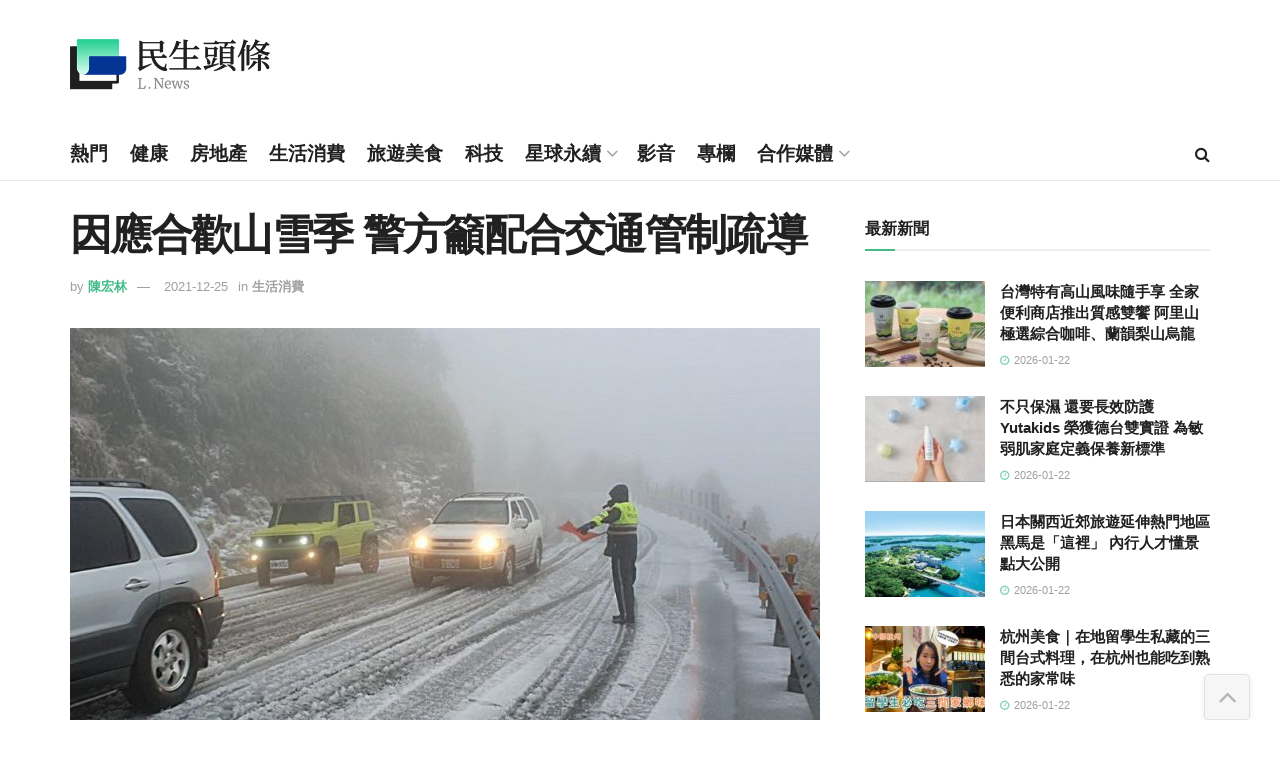

--- FILE ---
content_type: text/html; charset=UTF-8
request_url: https://www.lifetoutiao.news/50909/
body_size: 31532
content:
<!doctype html>
<!--[if lt IE 7]> <html class="no-js lt-ie9 lt-ie8 lt-ie7" lang="zh-TW" prefix="og: https://ogp.me/ns#"> <![endif]-->
<!--[if IE 7]>    <html class="no-js lt-ie9 lt-ie8" lang="zh-TW" prefix="og: https://ogp.me/ns#"> <![endif]-->
<!--[if IE 8]>    <html class="no-js lt-ie9" lang="zh-TW" prefix="og: https://ogp.me/ns#"> <![endif]-->
<!--[if IE 9]>    <html class="no-js lt-ie10" lang="zh-TW" prefix="og: https://ogp.me/ns#"> <![endif]-->
<!--[if gt IE 8]><!--> <html class="no-js" lang="zh-TW" prefix="og: https://ogp.me/ns#"> <!--<![endif]-->
<head>
    <meta http-equiv="Content-Type" content="text/html; charset=UTF-8" />
    <meta name='viewport' content='width=device-width, initial-scale=1, user-scalable=yes' />
    <link rel="profile" href="https://gmpg.org/xfn/11" />
    <link rel="pingback" href="https://www.lifetoutiao.news/xmlrpc.php" />
    	<style>img:is([sizes="auto" i], [sizes^="auto," i]) { contain-intrinsic-size: 3000px 1500px }</style>
				<script type="text/javascript">
			  var jnews_ajax_url = '/?ajax-request=jnews'
			</script>
			<script type="text/javascript">;window.jnews=window.jnews||{},window.jnews.library=window.jnews.library||{},window.jnews.library=function(){"use strict";var e=this;e.win=window,e.doc=document,e.noop=function(){},e.globalBody=e.doc.getElementsByTagName("body")[0],e.globalBody=e.globalBody?e.globalBody:e.doc,e.win.jnewsDataStorage=e.win.jnewsDataStorage||{_storage:new WeakMap,put:function(e,t,n){this._storage.has(e)||this._storage.set(e,new Map),this._storage.get(e).set(t,n)},get:function(e,t){return this._storage.get(e).get(t)},has:function(e,t){return this._storage.has(e)&&this._storage.get(e).has(t)},remove:function(e,t){var n=this._storage.get(e).delete(t);return 0===!this._storage.get(e).size&&this._storage.delete(e),n}},e.windowWidth=function(){return e.win.innerWidth||e.docEl.clientWidth||e.globalBody.clientWidth},e.windowHeight=function(){return e.win.innerHeight||e.docEl.clientHeight||e.globalBody.clientHeight},e.requestAnimationFrame=e.win.requestAnimationFrame||e.win.webkitRequestAnimationFrame||e.win.mozRequestAnimationFrame||e.win.msRequestAnimationFrame||window.oRequestAnimationFrame||function(e){return setTimeout(e,1e3/60)},e.cancelAnimationFrame=e.win.cancelAnimationFrame||e.win.webkitCancelAnimationFrame||e.win.webkitCancelRequestAnimationFrame||e.win.mozCancelAnimationFrame||e.win.msCancelRequestAnimationFrame||e.win.oCancelRequestAnimationFrame||function(e){clearTimeout(e)},e.classListSupport="classList"in document.createElement("_"),e.hasClass=e.classListSupport?function(e,t){return e.classList.contains(t)}:function(e,t){return e.className.indexOf(t)>=0},e.addClass=e.classListSupport?function(t,n){e.hasClass(t,n)||t.classList.add(n)}:function(t,n){e.hasClass(t,n)||(t.className+=" "+n)},e.removeClass=e.classListSupport?function(t,n){e.hasClass(t,n)&&t.classList.remove(n)}:function(t,n){e.hasClass(t,n)&&(t.className=t.className.replace(n,""))},e.objKeys=function(e){var t=[];for(var n in e)Object.prototype.hasOwnProperty.call(e,n)&&t.push(n);return t},e.isObjectSame=function(e,t){var n=!0;return JSON.stringify(e)!==JSON.stringify(t)&&(n=!1),n},e.extend=function(){for(var e,t,n,o=arguments[0]||{},i=1,a=arguments.length;i<a;i++)if(null!==(e=arguments[i]))for(t in e)o!==(n=e[t])&&void 0!==n&&(o[t]=n);return o},e.dataStorage=e.win.jnewsDataStorage,e.isVisible=function(e){return 0!==e.offsetWidth&&0!==e.offsetHeight||e.getBoundingClientRect().length},e.getHeight=function(e){return e.offsetHeight||e.clientHeight||e.getBoundingClientRect().height},e.getWidth=function(e){return e.offsetWidth||e.clientWidth||e.getBoundingClientRect().width},e.supportsPassive=!1;try{var t=Object.defineProperty({},"passive",{get:function(){e.supportsPassive=!0}});"createEvent"in e.doc?e.win.addEventListener("test",null,t):"fireEvent"in e.doc&&e.win.attachEvent("test",null)}catch(e){}e.passiveOption=!!e.supportsPassive&&{passive:!0},e.setStorage=function(e,t){e="jnews-"+e;var n={expired:Math.floor(((new Date).getTime()+432e5)/1e3)};t=Object.assign(n,t);localStorage.setItem(e,JSON.stringify(t))},e.getStorage=function(e){e="jnews-"+e;var t=localStorage.getItem(e);return null!==t&&0<t.length?JSON.parse(localStorage.getItem(e)):{}},e.expiredStorage=function(){var t,n="jnews-";for(var o in localStorage)o.indexOf(n)>-1&&"undefined"!==(t=e.getStorage(o.replace(n,""))).expired&&t.expired<Math.floor((new Date).getTime()/1e3)&&localStorage.removeItem(o)},e.addEvents=function(t,n,o){for(var i in n){var a=["touchstart","touchmove"].indexOf(i)>=0&&!o&&e.passiveOption;"createEvent"in e.doc?t.addEventListener(i,n[i],a):"fireEvent"in e.doc&&t.attachEvent("on"+i,n[i])}},e.removeEvents=function(t,n){for(var o in n)"createEvent"in e.doc?t.removeEventListener(o,n[o]):"fireEvent"in e.doc&&t.detachEvent("on"+o,n[o])},e.triggerEvents=function(t,n,o){var i;o=o||{detail:null};return"createEvent"in e.doc?(!(i=e.doc.createEvent("CustomEvent")||new CustomEvent(n)).initCustomEvent||i.initCustomEvent(n,!0,!1,o),void t.dispatchEvent(i)):"fireEvent"in e.doc?((i=e.doc.createEventObject()).eventType=n,void t.fireEvent("on"+i.eventType,i)):void 0},e.getParents=function(t,n){void 0===n&&(n=e.doc);for(var o=[],i=t.parentNode,a=!1;!a;)if(i){var r=i;r.querySelectorAll(n).length?a=!0:(o.push(r),i=r.parentNode)}else o=[],a=!0;return o},e.forEach=function(e,t,n){for(var o=0,i=e.length;o<i;o++)t.call(n,e[o],o)},e.getText=function(e){return e.innerText||e.textContent},e.setText=function(e,t){var n="object"==typeof t?t.innerText||t.textContent:t;e.innerText&&(e.innerText=n),e.textContent&&(e.textContent=n)},e.httpBuildQuery=function(t){return e.objKeys(t).reduce(function t(n){var o=arguments.length>1&&void 0!==arguments[1]?arguments[1]:null;return function(i,a){var r=n[a];a=encodeURIComponent(a);var s=o?"".concat(o,"[").concat(a,"]"):a;return null==r||"function"==typeof r?(i.push("".concat(s,"=")),i):["number","boolean","string"].includes(typeof r)?(i.push("".concat(s,"=").concat(encodeURIComponent(r))),i):(i.push(e.objKeys(r).reduce(t(r,s),[]).join("&")),i)}}(t),[]).join("&")},e.get=function(t,n,o,i){return o="function"==typeof o?o:e.noop,e.ajax("GET",t,n,o,i)},e.post=function(t,n,o,i){return o="function"==typeof o?o:e.noop,e.ajax("POST",t,n,o,i)},e.ajax=function(t,n,o,i,a){var r=new XMLHttpRequest,s=n,c=e.httpBuildQuery(o);if(t=-1!=["GET","POST"].indexOf(t)?t:"GET",r.open(t,s+("GET"==t?"?"+c:""),!0),"POST"==t&&r.setRequestHeader("Content-type","application/x-www-form-urlencoded"),r.setRequestHeader("X-Requested-With","XMLHttpRequest"),r.onreadystatechange=function(){4===r.readyState&&200<=r.status&&300>r.status&&"function"==typeof i&&i.call(void 0,r.response)},void 0!==a&&!a){return{xhr:r,send:function(){r.send("POST"==t?c:null)}}}return r.send("POST"==t?c:null),{xhr:r}},e.scrollTo=function(t,n,o){function i(e,t,n){this.start=this.position(),this.change=e-this.start,this.currentTime=0,this.increment=20,this.duration=void 0===n?500:n,this.callback=t,this.finish=!1,this.animateScroll()}return Math.easeInOutQuad=function(e,t,n,o){return(e/=o/2)<1?n/2*e*e+t:-n/2*(--e*(e-2)-1)+t},i.prototype.stop=function(){this.finish=!0},i.prototype.move=function(t){e.doc.documentElement.scrollTop=t,e.globalBody.parentNode.scrollTop=t,e.globalBody.scrollTop=t},i.prototype.position=function(){return e.doc.documentElement.scrollTop||e.globalBody.parentNode.scrollTop||e.globalBody.scrollTop},i.prototype.animateScroll=function(){this.currentTime+=this.increment;var t=Math.easeInOutQuad(this.currentTime,this.start,this.change,this.duration);this.move(t),this.currentTime<this.duration&&!this.finish?e.requestAnimationFrame.call(e.win,this.animateScroll.bind(this)):this.callback&&"function"==typeof this.callback&&this.callback()},new i(t,n,o)},e.unwrap=function(t){var n,o=t;e.forEach(t,(function(e,t){n?n+=e:n=e})),o.replaceWith(n)},e.performance={start:function(e){performance.mark(e+"Start")},stop:function(e){performance.mark(e+"End"),performance.measure(e,e+"Start",e+"End")}},e.fps=function(){var t=0,n=0,o=0;!function(){var i=t=0,a=0,r=0,s=document.getElementById("fpsTable"),c=function(t){void 0===document.getElementsByTagName("body")[0]?e.requestAnimationFrame.call(e.win,(function(){c(t)})):document.getElementsByTagName("body")[0].appendChild(t)};null===s&&((s=document.createElement("div")).style.position="fixed",s.style.top="120px",s.style.left="10px",s.style.width="100px",s.style.height="20px",s.style.border="1px solid black",s.style.fontSize="11px",s.style.zIndex="100000",s.style.backgroundColor="white",s.id="fpsTable",c(s));var l=function(){o++,n=Date.now(),(a=(o/(r=(n-t)/1e3)).toPrecision(2))!=i&&(i=a,s.innerHTML=i+"fps"),1<r&&(t=n,o=0),e.requestAnimationFrame.call(e.win,l)};l()}()},e.instr=function(e,t){for(var n=0;n<t.length;n++)if(-1!==e.toLowerCase().indexOf(t[n].toLowerCase()))return!0},e.winLoad=function(t,n){function o(o){if("complete"===e.doc.readyState||"interactive"===e.doc.readyState)return!o||n?setTimeout(t,n||1):t(o),1}o()||e.addEvents(e.win,{load:o})},e.docReady=function(t,n){function o(o){if("complete"===e.doc.readyState||"interactive"===e.doc.readyState)return!o||n?setTimeout(t,n||1):t(o),1}o()||e.addEvents(e.doc,{DOMContentLoaded:o})},e.fireOnce=function(){e.docReady((function(){e.assets=e.assets||[],e.assets.length&&(e.boot(),e.load_assets())}),50)},e.boot=function(){e.length&&e.doc.querySelectorAll("style[media]").forEach((function(e){"not all"==e.getAttribute("media")&&e.removeAttribute("media")}))},e.create_js=function(t,n){var o=e.doc.createElement("script");switch(o.setAttribute("src",t),n){case"defer":o.setAttribute("defer",!0);break;case"async":o.setAttribute("async",!0);break;case"deferasync":o.setAttribute("defer",!0),o.setAttribute("async",!0)}e.globalBody.appendChild(o)},e.load_assets=function(){"object"==typeof e.assets&&e.forEach(e.assets.slice(0),(function(t,n){var o="";t.defer&&(o+="defer"),t.async&&(o+="async"),e.create_js(t.url,o);var i=e.assets.indexOf(t);i>-1&&e.assets.splice(i,1)})),e.assets=jnewsoption.au_scripts=window.jnewsads=[]},e.setCookie=function(e,t,n){var o="";if(n){var i=new Date;i.setTime(i.getTime()+24*n*60*60*1e3),o="; expires="+i.toUTCString()}document.cookie=e+"="+(t||"")+o+"; path=/"},e.getCookie=function(e){for(var t=e+"=",n=document.cookie.split(";"),o=0;o<n.length;o++){for(var i=n[o];" "==i.charAt(0);)i=i.substring(1,i.length);if(0==i.indexOf(t))return i.substring(t.length,i.length)}return null},e.eraseCookie=function(e){document.cookie=e+"=; Path=/; Expires=Thu, 01 Jan 1970 00:00:01 GMT;"},e.docReady((function(){e.globalBody=e.globalBody==e.doc?e.doc.getElementsByTagName("body")[0]:e.globalBody,e.globalBody=e.globalBody?e.globalBody:e.doc})),e.winLoad((function(){e.winLoad((function(){var t=!1;if(void 0!==window.jnewsadmin)if(void 0!==window.file_version_checker){var n=e.objKeys(window.file_version_checker);n.length?n.forEach((function(e){t||"10.0.4"===window.file_version_checker[e]||(t=!0)})):t=!0}else t=!0;t&&(window.jnewsHelper.getMessage(),window.jnewsHelper.getNotice())}),2500)}))},window.jnews.library=new window.jnews.library;</script>
<!-- Search Engine Optimization by Rank Math - https://rankmath.com/ -->
<title>因應合歡山雪季 警方籲配合交通管制疏導 &ndash; 民生頭條</title>
<meta name="description" content="記者王明達∕花蓮報導"/>
<meta name="robots" content="follow, index, max-snippet:-1, max-video-preview:-1, max-image-preview:large"/>
<link rel="canonical" href="https://www.lifetoutiao.news/50909/" />
<meta property="og:locale" content="zh_TW" />
<meta property="og:type" content="article" />
<meta property="og:title" content="因應合歡山雪季 警方籲配合交通管制疏導 &ndash; 民生頭條" />
<meta property="og:description" content="記者王明達∕花蓮報導" />
<meta property="og:url" content="https://www.lifetoutiao.news/50909/" />
<meta property="og:site_name" content="民生頭條" />
<meta property="article:publisher" content="https://www.facebook.com/LifeToutiao/" />
<meta property="article:tag" content="雪季" />
<meta property="article:tag" content="新城警分局" />
<meta property="article:tag" content="合歡山" />
<meta property="article:section" content="生活消費" />
<meta property="og:updated_time" content="2021-12-25T16:42:02+08:00" />
<meta property="og:image" content="https://www.lifetoutiao.news/wp-content/uploads/2021/12/e59ba0e68789e59088e6ada1e5b1b1e99baae5ada3-e8ada6e696b9e7b1b2e9858de59088e4baa4e9809ae7aea1e588b6e7968fe5b08e.jpg" />
<meta property="og:image:secure_url" content="https://www.lifetoutiao.news/wp-content/uploads/2021/12/e59ba0e68789e59088e6ada1e5b1b1e99baae5ada3-e8ada6e696b9e7b1b2e9858de59088e4baa4e9809ae7aea1e588b6e7968fe5b08e.jpg" />
<meta property="og:image:width" content="945" />
<meta property="og:image:height" content="531" />
<meta property="og:image:alt" content="因應合歡山雪季 警方籲配合交通管制疏導" />
<meta property="og:image:type" content="image/jpeg" />
<meta property="article:published_time" content="2021-12-25T13:23:34+08:00" />
<meta property="article:modified_time" content="2021-12-25T16:42:02+08:00" />
<meta name="twitter:card" content="summary_large_image" />
<meta name="twitter:title" content="因應合歡山雪季 警方籲配合交通管制疏導 &ndash; 民生頭條" />
<meta name="twitter:description" content="記者王明達∕花蓮報導" />
<meta name="twitter:image" content="https://www.lifetoutiao.news/wp-content/uploads/2021/12/e59ba0e68789e59088e6ada1e5b1b1e99baae5ada3-e8ada6e696b9e7b1b2e9858de59088e4baa4e9809ae7aea1e588b6e7968fe5b08e.jpg" />
<script type="application/ld+json" class="rank-math-schema">{"@context":"https://schema.org","@graph":[{"@type":"Organization","@id":"https://www.lifetoutiao.news/#organization","name":"\u6c11\u751f\u79d1\u6280\u50b3\u5a92\u80a1\u4efd\u6709\u9650\u516c\u53f8","url":"https://www.lifetoutiao.news","sameAs":["https://www.facebook.com/LifeToutiao/"],"logo":{"@type":"ImageObject","@id":"https://www.lifetoutiao.news/#logo","url":"https://www.lifetoutiao.news/wp-content/uploads/2024/07/lifetoutiao-logo.png","contentUrl":"https://www.lifetoutiao.news/wp-content/uploads/2024/07/lifetoutiao-logo.png","caption":"\u6c11\u751f\u982d\u689d","inLanguage":"zh-TW","width":"185","height":"160"}},{"@type":"WebSite","@id":"https://www.lifetoutiao.news/#website","url":"https://www.lifetoutiao.news","name":"\u6c11\u751f\u982d\u689d","publisher":{"@id":"https://www.lifetoutiao.news/#organization"},"inLanguage":"zh-TW"},{"@type":"ImageObject","@id":"https://www.lifetoutiao.news/wp-content/uploads/2021/12/e59ba0e68789e59088e6ada1e5b1b1e99baae5ada3-e8ada6e696b9e7b1b2e9858de59088e4baa4e9809ae7aea1e588b6e7968fe5b08e.jpg","url":"https://www.lifetoutiao.news/wp-content/uploads/2021/12/e59ba0e68789e59088e6ada1e5b1b1e99baae5ada3-e8ada6e696b9e7b1b2e9858de59088e4baa4e9809ae7aea1e588b6e7968fe5b08e.jpg","width":"945","height":"531","inLanguage":"zh-TW"},{"@type":"WebPage","@id":"https://www.lifetoutiao.news/50909/#webpage","url":"https://www.lifetoutiao.news/50909/","name":"\u56e0\u61c9\u5408\u6b61\u5c71\u96ea\u5b63 \u8b66\u65b9\u7c72\u914d\u5408\u4ea4\u901a\u7ba1\u5236\u758f\u5c0e &ndash; \u6c11\u751f\u982d\u689d","datePublished":"2021-12-25T13:23:34+08:00","dateModified":"2021-12-25T16:42:02+08:00","isPartOf":{"@id":"https://www.lifetoutiao.news/#website"},"primaryImageOfPage":{"@id":"https://www.lifetoutiao.news/wp-content/uploads/2021/12/e59ba0e68789e59088e6ada1e5b1b1e99baae5ada3-e8ada6e696b9e7b1b2e9858de59088e4baa4e9809ae7aea1e588b6e7968fe5b08e.jpg"},"inLanguage":"zh-TW"},{"@type":"Person","@id":"https://www.lifetoutiao.news/author/thehubnews/","name":"\u9673\u5b8f\u6797","url":"https://www.lifetoutiao.news/author/thehubnews/","image":{"@type":"ImageObject","@id":"https://secure.gravatar.com/avatar/4f461a47a2093465ee73ba8b9063e4bd678c289b869293365f33b03dac6bbb63?s=96&amp;d=mm&amp;r=g","url":"https://secure.gravatar.com/avatar/4f461a47a2093465ee73ba8b9063e4bd678c289b869293365f33b03dac6bbb63?s=96&amp;d=mm&amp;r=g","caption":"\u9673\u5b8f\u6797","inLanguage":"zh-TW"},"worksFor":{"@id":"https://www.lifetoutiao.news/#organization"}},{"@type":"NewsArticle","headline":"\u56e0\u61c9\u5408\u6b61\u5c71\u96ea\u5b63 \u8b66\u65b9\u7c72\u914d\u5408\u4ea4\u901a\u7ba1\u5236\u758f\u5c0e &ndash; \u6c11\u751f\u982d\u689d","datePublished":"2021-12-25T13:23:34+08:00","dateModified":"2021-12-25T16:42:02+08:00","articleSection":"\u751f\u6d3b\u6d88\u8cbb","author":{"@id":"https://www.lifetoutiao.news/author/thehubnews/","name":"\u9673\u5b8f\u6797"},"publisher":{"@id":"https://www.lifetoutiao.news/#organization"},"description":"\u8a18\u8005\u738b\u660e\u9054\u2215\u82b1\u84ee\u5831\u5c0e","name":"\u56e0\u61c9\u5408\u6b61\u5c71\u96ea\u5b63 \u8b66\u65b9\u7c72\u914d\u5408\u4ea4\u901a\u7ba1\u5236\u758f\u5c0e &ndash; \u6c11\u751f\u982d\u689d","@id":"https://www.lifetoutiao.news/50909/#richSnippet","isPartOf":{"@id":"https://www.lifetoutiao.news/50909/#webpage"},"image":{"@id":"https://www.lifetoutiao.news/wp-content/uploads/2021/12/e59ba0e68789e59088e6ada1e5b1b1e99baae5ada3-e8ada6e696b9e7b1b2e9858de59088e4baa4e9809ae7aea1e588b6e7968fe5b08e.jpg"},"inLanguage":"zh-TW","mainEntityOfPage":{"@id":"https://www.lifetoutiao.news/50909/#webpage"}}]}</script>
<!-- /Rank Math WordPress SEO plugin -->

<link rel="alternate" type="application/rss+xml" title="訂閱《民生頭條》&raquo; 資訊提供" href="https://www.lifetoutiao.news/feed/" />
<link rel="alternate" type="application/rss+xml" title="訂閱《民生頭條》&raquo; 留言的資訊提供" href="https://www.lifetoutiao.news/comments/feed/" />
<script type="text/javascript">
/* <![CDATA[ */
window._wpemojiSettings = {"baseUrl":"https:\/\/s.w.org\/images\/core\/emoji\/16.0.1\/72x72\/","ext":".png","svgUrl":"https:\/\/s.w.org\/images\/core\/emoji\/16.0.1\/svg\/","svgExt":".svg","source":{"concatemoji":"https:\/\/www.lifetoutiao.news\/wp-includes\/js\/wp-emoji-release.min.js?ver=6.8.3"}};
/*! This file is auto-generated */
!function(s,n){var o,i,e;function c(e){try{var t={supportTests:e,timestamp:(new Date).valueOf()};sessionStorage.setItem(o,JSON.stringify(t))}catch(e){}}function p(e,t,n){e.clearRect(0,0,e.canvas.width,e.canvas.height),e.fillText(t,0,0);var t=new Uint32Array(e.getImageData(0,0,e.canvas.width,e.canvas.height).data),a=(e.clearRect(0,0,e.canvas.width,e.canvas.height),e.fillText(n,0,0),new Uint32Array(e.getImageData(0,0,e.canvas.width,e.canvas.height).data));return t.every(function(e,t){return e===a[t]})}function u(e,t){e.clearRect(0,0,e.canvas.width,e.canvas.height),e.fillText(t,0,0);for(var n=e.getImageData(16,16,1,1),a=0;a<n.data.length;a++)if(0!==n.data[a])return!1;return!0}function f(e,t,n,a){switch(t){case"flag":return n(e,"\ud83c\udff3\ufe0f\u200d\u26a7\ufe0f","\ud83c\udff3\ufe0f\u200b\u26a7\ufe0f")?!1:!n(e,"\ud83c\udde8\ud83c\uddf6","\ud83c\udde8\u200b\ud83c\uddf6")&&!n(e,"\ud83c\udff4\udb40\udc67\udb40\udc62\udb40\udc65\udb40\udc6e\udb40\udc67\udb40\udc7f","\ud83c\udff4\u200b\udb40\udc67\u200b\udb40\udc62\u200b\udb40\udc65\u200b\udb40\udc6e\u200b\udb40\udc67\u200b\udb40\udc7f");case"emoji":return!a(e,"\ud83e\udedf")}return!1}function g(e,t,n,a){var r="undefined"!=typeof WorkerGlobalScope&&self instanceof WorkerGlobalScope?new OffscreenCanvas(300,150):s.createElement("canvas"),o=r.getContext("2d",{willReadFrequently:!0}),i=(o.textBaseline="top",o.font="600 32px Arial",{});return e.forEach(function(e){i[e]=t(o,e,n,a)}),i}function t(e){var t=s.createElement("script");t.src=e,t.defer=!0,s.head.appendChild(t)}"undefined"!=typeof Promise&&(o="wpEmojiSettingsSupports",i=["flag","emoji"],n.supports={everything:!0,everythingExceptFlag:!0},e=new Promise(function(e){s.addEventListener("DOMContentLoaded",e,{once:!0})}),new Promise(function(t){var n=function(){try{var e=JSON.parse(sessionStorage.getItem(o));if("object"==typeof e&&"number"==typeof e.timestamp&&(new Date).valueOf()<e.timestamp+604800&&"object"==typeof e.supportTests)return e.supportTests}catch(e){}return null}();if(!n){if("undefined"!=typeof Worker&&"undefined"!=typeof OffscreenCanvas&&"undefined"!=typeof URL&&URL.createObjectURL&&"undefined"!=typeof Blob)try{var e="postMessage("+g.toString()+"("+[JSON.stringify(i),f.toString(),p.toString(),u.toString()].join(",")+"));",a=new Blob([e],{type:"text/javascript"}),r=new Worker(URL.createObjectURL(a),{name:"wpTestEmojiSupports"});return void(r.onmessage=function(e){c(n=e.data),r.terminate(),t(n)})}catch(e){}c(n=g(i,f,p,u))}t(n)}).then(function(e){for(var t in e)n.supports[t]=e[t],n.supports.everything=n.supports.everything&&n.supports[t],"flag"!==t&&(n.supports.everythingExceptFlag=n.supports.everythingExceptFlag&&n.supports[t]);n.supports.everythingExceptFlag=n.supports.everythingExceptFlag&&!n.supports.flag,n.DOMReady=!1,n.readyCallback=function(){n.DOMReady=!0}}).then(function(){return e}).then(function(){var e;n.supports.everything||(n.readyCallback(),(e=n.source||{}).concatemoji?t(e.concatemoji):e.wpemoji&&e.twemoji&&(t(e.twemoji),t(e.wpemoji)))}))}((window,document),window._wpemojiSettings);
/* ]]> */
</script>
<style id='wp-emoji-styles-inline-css' type='text/css'>

	img.wp-smiley, img.emoji {
		display: inline !important;
		border: none !important;
		box-shadow: none !important;
		height: 1em !important;
		width: 1em !important;
		margin: 0 0.07em !important;
		vertical-align: -0.1em !important;
		background: none !important;
		padding: 0 !important;
	}
</style>
<link rel='stylesheet' id='wp-block-library-css' href='https://www.lifetoutiao.news/wp-includes/css/dist/block-library/style.min.css?ver=6.8.3' type='text/css' media='all' />
<style id='classic-theme-styles-inline-css' type='text/css'>
/*! This file is auto-generated */
.wp-block-button__link{color:#fff;background-color:#32373c;border-radius:9999px;box-shadow:none;text-decoration:none;padding:calc(.667em + 2px) calc(1.333em + 2px);font-size:1.125em}.wp-block-file__button{background:#32373c;color:#fff;text-decoration:none}
</style>
<link rel='stylesheet' id='jnews-faq-css' href='https://www.lifetoutiao.news/wp-content/plugins/jnews-essential/assets/css/faq.css?ver=12.0.3' type='text/css' media='all' />
<style id='global-styles-inline-css' type='text/css'>
:root{--wp--preset--aspect-ratio--square: 1;--wp--preset--aspect-ratio--4-3: 4/3;--wp--preset--aspect-ratio--3-4: 3/4;--wp--preset--aspect-ratio--3-2: 3/2;--wp--preset--aspect-ratio--2-3: 2/3;--wp--preset--aspect-ratio--16-9: 16/9;--wp--preset--aspect-ratio--9-16: 9/16;--wp--preset--color--black: #000000;--wp--preset--color--cyan-bluish-gray: #abb8c3;--wp--preset--color--white: #ffffff;--wp--preset--color--pale-pink: #f78da7;--wp--preset--color--vivid-red: #cf2e2e;--wp--preset--color--luminous-vivid-orange: #ff6900;--wp--preset--color--luminous-vivid-amber: #fcb900;--wp--preset--color--light-green-cyan: #7bdcb5;--wp--preset--color--vivid-green-cyan: #00d084;--wp--preset--color--pale-cyan-blue: #8ed1fc;--wp--preset--color--vivid-cyan-blue: #0693e3;--wp--preset--color--vivid-purple: #9b51e0;--wp--preset--gradient--vivid-cyan-blue-to-vivid-purple: linear-gradient(135deg,rgba(6,147,227,1) 0%,rgb(155,81,224) 100%);--wp--preset--gradient--light-green-cyan-to-vivid-green-cyan: linear-gradient(135deg,rgb(122,220,180) 0%,rgb(0,208,130) 100%);--wp--preset--gradient--luminous-vivid-amber-to-luminous-vivid-orange: linear-gradient(135deg,rgba(252,185,0,1) 0%,rgba(255,105,0,1) 100%);--wp--preset--gradient--luminous-vivid-orange-to-vivid-red: linear-gradient(135deg,rgba(255,105,0,1) 0%,rgb(207,46,46) 100%);--wp--preset--gradient--very-light-gray-to-cyan-bluish-gray: linear-gradient(135deg,rgb(238,238,238) 0%,rgb(169,184,195) 100%);--wp--preset--gradient--cool-to-warm-spectrum: linear-gradient(135deg,rgb(74,234,220) 0%,rgb(151,120,209) 20%,rgb(207,42,186) 40%,rgb(238,44,130) 60%,rgb(251,105,98) 80%,rgb(254,248,76) 100%);--wp--preset--gradient--blush-light-purple: linear-gradient(135deg,rgb(255,206,236) 0%,rgb(152,150,240) 100%);--wp--preset--gradient--blush-bordeaux: linear-gradient(135deg,rgb(254,205,165) 0%,rgb(254,45,45) 50%,rgb(107,0,62) 100%);--wp--preset--gradient--luminous-dusk: linear-gradient(135deg,rgb(255,203,112) 0%,rgb(199,81,192) 50%,rgb(65,88,208) 100%);--wp--preset--gradient--pale-ocean: linear-gradient(135deg,rgb(255,245,203) 0%,rgb(182,227,212) 50%,rgb(51,167,181) 100%);--wp--preset--gradient--electric-grass: linear-gradient(135deg,rgb(202,248,128) 0%,rgb(113,206,126) 100%);--wp--preset--gradient--midnight: linear-gradient(135deg,rgb(2,3,129) 0%,rgb(40,116,252) 100%);--wp--preset--font-size--small: 13px;--wp--preset--font-size--medium: 20px;--wp--preset--font-size--large: 36px;--wp--preset--font-size--x-large: 42px;--wp--preset--spacing--20: 0.44rem;--wp--preset--spacing--30: 0.67rem;--wp--preset--spacing--40: 1rem;--wp--preset--spacing--50: 1.5rem;--wp--preset--spacing--60: 2.25rem;--wp--preset--spacing--70: 3.38rem;--wp--preset--spacing--80: 5.06rem;--wp--preset--shadow--natural: 6px 6px 9px rgba(0, 0, 0, 0.2);--wp--preset--shadow--deep: 12px 12px 50px rgba(0, 0, 0, 0.4);--wp--preset--shadow--sharp: 6px 6px 0px rgba(0, 0, 0, 0.2);--wp--preset--shadow--outlined: 6px 6px 0px -3px rgba(255, 255, 255, 1), 6px 6px rgba(0, 0, 0, 1);--wp--preset--shadow--crisp: 6px 6px 0px rgba(0, 0, 0, 1);}:where(.is-layout-flex){gap: 0.5em;}:where(.is-layout-grid){gap: 0.5em;}body .is-layout-flex{display: flex;}.is-layout-flex{flex-wrap: wrap;align-items: center;}.is-layout-flex > :is(*, div){margin: 0;}body .is-layout-grid{display: grid;}.is-layout-grid > :is(*, div){margin: 0;}:where(.wp-block-columns.is-layout-flex){gap: 2em;}:where(.wp-block-columns.is-layout-grid){gap: 2em;}:where(.wp-block-post-template.is-layout-flex){gap: 1.25em;}:where(.wp-block-post-template.is-layout-grid){gap: 1.25em;}.has-black-color{color: var(--wp--preset--color--black) !important;}.has-cyan-bluish-gray-color{color: var(--wp--preset--color--cyan-bluish-gray) !important;}.has-white-color{color: var(--wp--preset--color--white) !important;}.has-pale-pink-color{color: var(--wp--preset--color--pale-pink) !important;}.has-vivid-red-color{color: var(--wp--preset--color--vivid-red) !important;}.has-luminous-vivid-orange-color{color: var(--wp--preset--color--luminous-vivid-orange) !important;}.has-luminous-vivid-amber-color{color: var(--wp--preset--color--luminous-vivid-amber) !important;}.has-light-green-cyan-color{color: var(--wp--preset--color--light-green-cyan) !important;}.has-vivid-green-cyan-color{color: var(--wp--preset--color--vivid-green-cyan) !important;}.has-pale-cyan-blue-color{color: var(--wp--preset--color--pale-cyan-blue) !important;}.has-vivid-cyan-blue-color{color: var(--wp--preset--color--vivid-cyan-blue) !important;}.has-vivid-purple-color{color: var(--wp--preset--color--vivid-purple) !important;}.has-black-background-color{background-color: var(--wp--preset--color--black) !important;}.has-cyan-bluish-gray-background-color{background-color: var(--wp--preset--color--cyan-bluish-gray) !important;}.has-white-background-color{background-color: var(--wp--preset--color--white) !important;}.has-pale-pink-background-color{background-color: var(--wp--preset--color--pale-pink) !important;}.has-vivid-red-background-color{background-color: var(--wp--preset--color--vivid-red) !important;}.has-luminous-vivid-orange-background-color{background-color: var(--wp--preset--color--luminous-vivid-orange) !important;}.has-luminous-vivid-amber-background-color{background-color: var(--wp--preset--color--luminous-vivid-amber) !important;}.has-light-green-cyan-background-color{background-color: var(--wp--preset--color--light-green-cyan) !important;}.has-vivid-green-cyan-background-color{background-color: var(--wp--preset--color--vivid-green-cyan) !important;}.has-pale-cyan-blue-background-color{background-color: var(--wp--preset--color--pale-cyan-blue) !important;}.has-vivid-cyan-blue-background-color{background-color: var(--wp--preset--color--vivid-cyan-blue) !important;}.has-vivid-purple-background-color{background-color: var(--wp--preset--color--vivid-purple) !important;}.has-black-border-color{border-color: var(--wp--preset--color--black) !important;}.has-cyan-bluish-gray-border-color{border-color: var(--wp--preset--color--cyan-bluish-gray) !important;}.has-white-border-color{border-color: var(--wp--preset--color--white) !important;}.has-pale-pink-border-color{border-color: var(--wp--preset--color--pale-pink) !important;}.has-vivid-red-border-color{border-color: var(--wp--preset--color--vivid-red) !important;}.has-luminous-vivid-orange-border-color{border-color: var(--wp--preset--color--luminous-vivid-orange) !important;}.has-luminous-vivid-amber-border-color{border-color: var(--wp--preset--color--luminous-vivid-amber) !important;}.has-light-green-cyan-border-color{border-color: var(--wp--preset--color--light-green-cyan) !important;}.has-vivid-green-cyan-border-color{border-color: var(--wp--preset--color--vivid-green-cyan) !important;}.has-pale-cyan-blue-border-color{border-color: var(--wp--preset--color--pale-cyan-blue) !important;}.has-vivid-cyan-blue-border-color{border-color: var(--wp--preset--color--vivid-cyan-blue) !important;}.has-vivid-purple-border-color{border-color: var(--wp--preset--color--vivid-purple) !important;}.has-vivid-cyan-blue-to-vivid-purple-gradient-background{background: var(--wp--preset--gradient--vivid-cyan-blue-to-vivid-purple) !important;}.has-light-green-cyan-to-vivid-green-cyan-gradient-background{background: var(--wp--preset--gradient--light-green-cyan-to-vivid-green-cyan) !important;}.has-luminous-vivid-amber-to-luminous-vivid-orange-gradient-background{background: var(--wp--preset--gradient--luminous-vivid-amber-to-luminous-vivid-orange) !important;}.has-luminous-vivid-orange-to-vivid-red-gradient-background{background: var(--wp--preset--gradient--luminous-vivid-orange-to-vivid-red) !important;}.has-very-light-gray-to-cyan-bluish-gray-gradient-background{background: var(--wp--preset--gradient--very-light-gray-to-cyan-bluish-gray) !important;}.has-cool-to-warm-spectrum-gradient-background{background: var(--wp--preset--gradient--cool-to-warm-spectrum) !important;}.has-blush-light-purple-gradient-background{background: var(--wp--preset--gradient--blush-light-purple) !important;}.has-blush-bordeaux-gradient-background{background: var(--wp--preset--gradient--blush-bordeaux) !important;}.has-luminous-dusk-gradient-background{background: var(--wp--preset--gradient--luminous-dusk) !important;}.has-pale-ocean-gradient-background{background: var(--wp--preset--gradient--pale-ocean) !important;}.has-electric-grass-gradient-background{background: var(--wp--preset--gradient--electric-grass) !important;}.has-midnight-gradient-background{background: var(--wp--preset--gradient--midnight) !important;}.has-small-font-size{font-size: var(--wp--preset--font-size--small) !important;}.has-medium-font-size{font-size: var(--wp--preset--font-size--medium) !important;}.has-large-font-size{font-size: var(--wp--preset--font-size--large) !important;}.has-x-large-font-size{font-size: var(--wp--preset--font-size--x-large) !important;}
:where(.wp-block-post-template.is-layout-flex){gap: 1.25em;}:where(.wp-block-post-template.is-layout-grid){gap: 1.25em;}
:where(.wp-block-columns.is-layout-flex){gap: 2em;}:where(.wp-block-columns.is-layout-grid){gap: 2em;}
:root :where(.wp-block-pullquote){font-size: 1.5em;line-height: 1.6;}
</style>
<link rel='stylesheet' id='elementor-frontend-css' href='https://www.lifetoutiao.news/wp-content/plugins/elementor/assets/css/frontend.min.css?ver=3.34.1' type='text/css' media='all' />
<link rel='stylesheet' id='font-awesome-css' href='https://www.lifetoutiao.news/wp-content/plugins/elementor/assets/lib/font-awesome/css/font-awesome.min.css?ver=4.7.0' type='text/css' media='all' />
<link rel='stylesheet' id='jnews-icon-css' href='https://www.lifetoutiao.news/wp-content/themes/jnews/assets/fonts/jegicon/jegicon.css?ver=11.5.4.1723625741' type='text/css' media='all' />
<link rel='stylesheet' id='jscrollpane-css' href='https://www.lifetoutiao.news/wp-content/themes/jnews/assets/css/jquery.jscrollpane.css?ver=11.5.4.1723625741' type='text/css' media='all' />
<link rel='stylesheet' id='oknav-css' href='https://www.lifetoutiao.news/wp-content/themes/jnews/assets/css/okayNav.css?ver=11.5.4.1723625741' type='text/css' media='all' />
<link rel='stylesheet' id='magnific-popup-css' href='https://www.lifetoutiao.news/wp-content/themes/jnews/assets/css/magnific-popup.css?ver=11.5.4.1723625741' type='text/css' media='all' />
<link rel='stylesheet' id='chosen-css' href='https://www.lifetoutiao.news/wp-content/themes/jnews/assets/css/chosen/chosen.css?ver=11.5.4.1723625741' type='text/css' media='all' />
<link rel='stylesheet' id='jnews-main-css' href='https://www.lifetoutiao.news/wp-content/themes/jnews/assets/css/main.css?ver=11.5.4.1723625741' type='text/css' media='all' />
<link rel='stylesheet' id='jnews-pages-css' href='https://www.lifetoutiao.news/wp-content/themes/jnews/assets/css/pages.css?ver=11.5.4.1723625741' type='text/css' media='all' />
<link rel='stylesheet' id='jnews-single-css' href='https://www.lifetoutiao.news/wp-content/themes/jnews/assets/css/single.css?ver=11.5.4.1723625741' type='text/css' media='all' />
<link rel='stylesheet' id='jnews-responsive-css' href='https://www.lifetoutiao.news/wp-content/themes/jnews/assets/css/responsive.css?ver=11.5.4.1723625741' type='text/css' media='all' />
<link rel='stylesheet' id='jnews-pb-temp-css' href='https://www.lifetoutiao.news/wp-content/themes/jnews/assets/css/pb-temp.css?ver=11.5.4.1723625741' type='text/css' media='all' />
<link rel='stylesheet' id='jnews-elementor-css' href='https://www.lifetoutiao.news/wp-content/themes/jnews/assets/css/elementor-frontend.css?ver=11.5.4.1723625741' type='text/css' media='all' />
<link rel='stylesheet' id='jnews-style-css' href='https://www.lifetoutiao.news/wp-content/themes/jnews-child/style.css?ver=11.5.4.1723625741' type='text/css' media='all' />
<link rel='stylesheet' id='jnews-darkmode-css' href='https://www.lifetoutiao.news/wp-content/themes/jnews/assets/css/darkmode.css?ver=11.5.4.1723625741' type='text/css' media='all' />
<script type="text/javascript" src="https://www.lifetoutiao.news/wp-includes/js/jquery/jquery.min.js?ver=3.7.1" id="jquery-core-js"></script>
<script type="text/javascript" src="https://www.lifetoutiao.news/wp-includes/js/jquery/jquery-migrate.min.js?ver=3.4.1" id="jquery-migrate-js"></script>
<link rel="https://api.w.org/" href="https://www.lifetoutiao.news/wp-json/" /><link rel="alternate" title="JSON" type="application/json" href="https://www.lifetoutiao.news/wp-json/wp/v2/posts/50909" /><link rel="EditURI" type="application/rsd+xml" title="RSD" href="https://www.lifetoutiao.news/xmlrpc.php?rsd" />
<meta name="generator" content="WordPress 6.8.3" />
<link rel='shortlink' href='https://www.lifetoutiao.news/?p=50909' />
<link rel="alternate" title="oEmbed (JSON)" type="application/json+oembed" href="https://www.lifetoutiao.news/wp-json/oembed/1.0/embed?url=https%3A%2F%2Fwww.lifetoutiao.news%2F50909%2F" />
<link rel="alternate" title="oEmbed (XML)" type="text/xml+oembed" href="https://www.lifetoutiao.news/wp-json/oembed/1.0/embed?url=https%3A%2F%2Fwww.lifetoutiao.news%2F50909%2F&#038;format=xml" />
<meta name="theme-color" content="#061451">

<!-- Google tag (gtag.js) -->
<script async src="https://www.googletagmanager.com/gtag/js?id=G-DNX4ZP726J"></script>
<script>
  window.dataLayer = window.dataLayer || [];
  function gtag(){dataLayer.push(arguments);}
  gtag('js', new Date());

  gtag('config', 'G-DNX4ZP726J');
</script>                            <style>html[lang^="zh-"] body {
    font-family: 'PingFang TC', 'Noto Sans TC',Microsoft Jhenghei, sans-serif !important;    
}

.jeg_logo img {
   max-width: 200px;
}

.jeg_main_menu>li>a {
    font-size: 1.2rem;
}

.jeg_menu li li {
    line-height: 1.8em;
}

.jeg_newsfeed_subcat li a {
    font-size: 1rem;
}

.jeg_navbar_mobile_menu li a {
    margin: 0 10px;
    font-size: 1rem;
}
.jeg_post_meta .jeg_meta_date .fa {
    color:#83d4b7
}

body .jeg_post_excerpt p {
    font-size: 0.9rem;
    line-height: 1.6em;
}

.jeg_post_excerpt .jeg_readmore {
    display: none;
}

.wp-block-image img {
    height: auto;
    width: 100%;
}

figcaption {
    font-size: 0.8rem;
    color: #a0a0a0;
    line-height: 1.7;
}

.jeg_featured .wp-caption-text {
    text-align: right;
    font-size: 0.8rem;
    color: #a0a0a0;
}

.jeg_single_tpl_6 .entry-header .jeg_post_title {
    margin-top: 0;
    min-height: 2em;
    position: relative;
}

.jeg_single_tpl_2 .entry-header .jeg_post_title, .jeg_single_tpl_3 .entry-header .jeg_post_title, .jeg_single_tpl_6 .entry-header .jeg_post_title {
    font-size: 4em;
    line-height: 1.4;
}

.jeg_single_tpl_2 .entry-header .jeg_post_title, .jeg_single_tpl_3 .entry-header .jeg_post_title, .jeg_single_tpl_6 .entry-header .jeg_post_title {
    font-size: 2.6rem;
    line-height: 1.3;
}

.jeg_single_tpl_6 .entry-header .jeg_post_subtitle span, .jeg_single_tpl_6 .entry-header .jeg_post_title span {
    /* background: #fff; */
    /* box-shadow: 7px 0 0 #fff,-7px 0 0 #fff; */
    background: unset;
    box-shadow: unset;
}</style>
                            <script>
    document.addEventListener('DOMContentLoaded', function() {
        document.querySelectorAll('.entry-content .content-inner div').forEach(function(div) {
            if (div.textContent.includes('延伸閱讀→')) {
                div.classList.add('related-post-title');
            }
        });
    });
</script>
<style>
    .entry-content .content-inner .related-post-title {
        margin: 1em 0 0.5em 0;
        font-weight: 700;
    }
</style>    
    <script type="text/javascript">
    (function(c,l,a,r,i,t,y){
        c[a]=c[a]||function(){(c[a].q=c[a].q||[]).push(arguments)};
        t=l.createElement(r);t.async=1;t.src="https://www.clarity.ms/tag/"+i;
        y=l.getElementsByTagName(r)[0];y.parentNode.insertBefore(t,y);
    })(window, document, "clarity", "script", "o76zhpbpe5");
</script><meta name="generator" content="Elementor 3.34.1; features: e_font_icon_svg, additional_custom_breakpoints; settings: css_print_method-internal, google_font-disabled, font_display-auto">
			<style>
				.e-con.e-parent:nth-of-type(n+4):not(.e-lazyloaded):not(.e-no-lazyload),
				.e-con.e-parent:nth-of-type(n+4):not(.e-lazyloaded):not(.e-no-lazyload) * {
					background-image: none !important;
				}
				@media screen and (max-height: 1024px) {
					.e-con.e-parent:nth-of-type(n+3):not(.e-lazyloaded):not(.e-no-lazyload),
					.e-con.e-parent:nth-of-type(n+3):not(.e-lazyloaded):not(.e-no-lazyload) * {
						background-image: none !important;
					}
				}
				@media screen and (max-height: 640px) {
					.e-con.e-parent:nth-of-type(n+2):not(.e-lazyloaded):not(.e-no-lazyload),
					.e-con.e-parent:nth-of-type(n+2):not(.e-lazyloaded):not(.e-no-lazyload) * {
						background-image: none !important;
					}
				}
			</style>
			<link rel="icon" href="https://www.lifetoutiao.news/wp-content/uploads/2024/01/Group-7-75x75.png" sizes="32x32" />
<link rel="icon" href="https://www.lifetoutiao.news/wp-content/uploads/2024/01/Group-7.png" sizes="192x192" />
<link rel="apple-touch-icon" href="https://www.lifetoutiao.news/wp-content/uploads/2024/01/Group-7.png" />
<meta name="msapplication-TileImage" content="https://www.lifetoutiao.news/wp-content/uploads/2024/01/Group-7.png" />
		<style type="text/css" id="wp-custom-css">
			.jnews_comment_container, #respond {
    display: none;
}

.jscroll-to-top {
	visibility: visible;
	opacity: 1;
}

		</style>
		</head>
<body class="wp-singular post-template-default single single-post postid-50909 single-format-standard wp-custom-logo wp-embed-responsive wp-theme-jnews wp-child-theme-jnews-child jeg_toggle_light jeg_single_tpl_1 jnews jsc_normal elementor-default elementor-kit-33649">

    
    
    <div class="jeg_ad jeg_ad_top jnews_header_top_ads">
        <div class='ads-wrapper  '></div>    </div>

    <!-- The Main Wrapper
    ============================================= -->
    <div class="jeg_viewport">

        
        <div class="jeg_header_wrapper">
            <div class="jeg_header_instagram_wrapper">
    </div>

<!-- HEADER -->
<div class="jeg_header normal">
    <div class="jeg_midbar jeg_container jeg_navbar_wrapper normal">
    <div class="container">
        <div class="jeg_nav_row">
            
                <div class="jeg_nav_col jeg_nav_left jeg_nav_normal">
                    <div class="item_wrap jeg_nav_alignleft">
                        <div class="jeg_nav_item jeg_logo jeg_desktop_logo">
			<div class="site-title">
			<a href="https://www.lifetoutiao.news/" aria-label="Visit Homepage" style="padding: 0 0 0 0;">
				<img class='jeg_logo_img' src="https://www.lifetoutiao.news/wp-content/uploads/2024/08/lifetoutiao-logo-header.png"  alt="民生頭條"data-light-src="https://www.lifetoutiao.news/wp-content/uploads/2024/08/lifetoutiao-logo-header.png" data-light-srcset="https://www.lifetoutiao.news/wp-content/uploads/2024/08/lifetoutiao-logo-header.png 1x,  2x" data-dark-src="" data-dark-srcset=" 1x,  2x"width="366" height="112">			</a>
		</div>
	</div>
                    </div>
                </div>

                
                <div class="jeg_nav_col jeg_nav_center jeg_nav_normal">
                    <div class="item_wrap jeg_nav_aligncenter">
                                            </div>
                </div>

                
                <div class="jeg_nav_col jeg_nav_right jeg_nav_grow">
                    <div class="item_wrap jeg_nav_alignright">
                        <div class="jeg_nav_item jeg_ad jeg_ad_top jnews_header_ads">
    <div class='ads-wrapper  '></div></div>                    </div>
                </div>

                        </div>
    </div>
</div><div class="jeg_bottombar jeg_navbar jeg_container jeg_navbar_wrapper jeg_navbar_normal jeg_navbar_normal">
    <div class="container">
        <div class="jeg_nav_row">
            
                <div class="jeg_nav_col jeg_nav_left jeg_nav_grow">
                    <div class="item_wrap jeg_nav_alignleft">
                        <div class="jeg_nav_item jeg_main_menu_wrapper">
<div class="jeg_mainmenu_wrap"><ul class="jeg_menu jeg_main_menu jeg_menu_style_1" data-animation="animate"><li id="menu-item-258416" class="menu-item menu-item-type-taxonomy menu-item-object-category menu-item-258416 bgnav" data-item-row="default" ><a href="https://www.lifetoutiao.news/%e7%86%b1%e9%96%80/">熱門</a></li>
<li id="menu-item-238684" class="menu-item menu-item-type-taxonomy menu-item-object-category menu-item-238684 bgnav" data-item-row="default" ><a href="https://www.lifetoutiao.news/%e5%81%a5%e5%ba%b7/">健康</a></li>
<li id="menu-item-258782" class="menu-item menu-item-type-taxonomy menu-item-object-category menu-item-258782 bgnav" data-item-row="default" ><a href="https://www.lifetoutiao.news/%e6%88%bf%e5%9c%b0%e7%94%a2/">房地產</a></li>
<li id="menu-item-238686" class="menu-item menu-item-type-taxonomy menu-item-object-category current-post-ancestor current-menu-parent current-post-parent menu-item-238686 bgnav" data-item-row="default" ><a href="https://www.lifetoutiao.news/%e7%94%9f%e6%b4%bb%e6%b6%88%e8%b2%bb/">生活消費</a></li>
<li id="menu-item-260591" class="menu-item menu-item-type-taxonomy menu-item-object-category menu-item-260591 bgnav" data-item-row="default" ><a href="https://www.lifetoutiao.news/%e6%97%85%e9%81%8a%e7%be%8e%e9%a3%9f/">旅遊美食</a></li>
<li id="menu-item-258790" class="menu-item menu-item-type-taxonomy menu-item-object-category menu-item-258790 bgnav" data-item-row="default" ><a href="https://www.lifetoutiao.news/%e7%a7%91%e6%8a%80/">科技</a></li>
<li id="menu-item-238687" class="menu-item menu-item-type-taxonomy menu-item-object-category menu-item-238687 bgnav jeg_megamenu category_2 ajaxload" data-number="6"  data-category="18991"  data-tags=""  data-item-row="default" ><a href="https://www.lifetoutiao.news/planet-sustainability/">星球永續</a><div class="sub-menu">
                    <div class="jeg_newsfeed style2 clearfix"><div class="newsfeed_overlay">
                    <div class="preloader_type preloader_circle">
                        <div class="newsfeed_preloader jeg_preloader dot">
                            <span></span><span></span><span></span>
                        </div>
                        <div class="newsfeed_preloader jeg_preloader circle">
                            <div class="jnews_preloader_circle_outer">
                                <div class="jnews_preloader_circle_inner"></div>
                            </div>
                        </div>
                        <div class="newsfeed_preloader jeg_preloader square">
                            <div class="jeg_square"><div class="jeg_square_inner"></div></div>
                        </div>
                    </div>
                </div></div>
                </div></li>
<li id="menu-item-238688" class="menu-item menu-item-type-taxonomy menu-item-object-category menu-item-238688 bgnav" data-item-row="default" ><a href="https://www.lifetoutiao.news/video/">影音</a></li>
<li id="menu-item-238691" class="menu-item menu-item-type-taxonomy menu-item-object-category menu-item-238691 bgnav" data-item-row="default" ><a href="https://www.lifetoutiao.news/column/">專欄</a></li>
<li id="menu-item-238699" class="menu-item menu-item-type-custom menu-item-object-custom menu-item-238699 bgnav jeg_megamenu category_2 ajaxload" data-number="6"  data-category="13436"  data-tags=""  data-item-row="default" ><a href="#">合作媒體</a><div class="sub-menu">
                    <div class="jeg_newsfeed style2 clearfix"><div class="newsfeed_overlay">
                    <div class="preloader_type preloader_circle">
                        <div class="newsfeed_preloader jeg_preloader dot">
                            <span></span><span></span><span></span>
                        </div>
                        <div class="newsfeed_preloader jeg_preloader circle">
                            <div class="jnews_preloader_circle_outer">
                                <div class="jnews_preloader_circle_inner"></div>
                            </div>
                        </div>
                        <div class="newsfeed_preloader jeg_preloader square">
                            <div class="jeg_square"><div class="jeg_square_inner"></div></div>
                        </div>
                    </div>
                </div></div>
                </div></li>
</ul></div></div>
                    </div>
                </div>

                
                <div class="jeg_nav_col jeg_nav_center jeg_nav_normal">
                    <div class="item_wrap jeg_nav_aligncenter">
                                            </div>
                </div>

                
                <div class="jeg_nav_col jeg_nav_right jeg_nav_normal">
                    <div class="item_wrap jeg_nav_alignright">
                        <!-- Search Icon -->
<div class="jeg_nav_item jeg_search_wrapper search_icon jeg_search_popup_expand">
    <a href="#" class="jeg_search_toggle" aria-label="Search Button"><i class="fa fa-search"></i></a>
    <form action="https://www.lifetoutiao.news/" method="get" class="jeg_search_form" target="_top">
    <input name="s" class="jeg_search_input" placeholder="Search..." type="text" value="" autocomplete="off">
	<button aria-label="Search Button" type="submit" class="jeg_search_button btn"><i class="fa fa-search"></i></button>
</form>
<!-- jeg_search_hide with_result no_result -->
<div class="jeg_search_result jeg_search_hide with_result">
    <div class="search-result-wrapper">
    </div>
    <div class="search-link search-noresult">
        No Result    </div>
    <div class="search-link search-all-button">
        <i class="fa fa-search"></i> View All Result    </div>
</div></div>                    </div>
                </div>

                        </div>
    </div>
</div></div><!-- /.jeg_header -->        </div>

        <div class="jeg_header_sticky">
            <div class="sticky_blankspace"></div>
<div class="jeg_header normal">
    <div class="jeg_container">
        <div data-mode="scroll" class="jeg_stickybar jeg_navbar jeg_navbar_wrapper jeg_navbar_normal jeg_navbar_normal">
            <div class="container">
    <div class="jeg_nav_row">
        
            <div class="jeg_nav_col jeg_nav_left jeg_nav_grow">
                <div class="item_wrap jeg_nav_alignleft">
                    <div class="jeg_nav_item jeg_main_menu_wrapper">
<div class="jeg_mainmenu_wrap"><ul class="jeg_menu jeg_main_menu jeg_menu_style_1" data-animation="animate"><li id="menu-item-258416" class="menu-item menu-item-type-taxonomy menu-item-object-category menu-item-258416 bgnav" data-item-row="default" ><a href="https://www.lifetoutiao.news/%e7%86%b1%e9%96%80/">熱門</a></li>
<li id="menu-item-238684" class="menu-item menu-item-type-taxonomy menu-item-object-category menu-item-238684 bgnav" data-item-row="default" ><a href="https://www.lifetoutiao.news/%e5%81%a5%e5%ba%b7/">健康</a></li>
<li id="menu-item-258782" class="menu-item menu-item-type-taxonomy menu-item-object-category menu-item-258782 bgnav" data-item-row="default" ><a href="https://www.lifetoutiao.news/%e6%88%bf%e5%9c%b0%e7%94%a2/">房地產</a></li>
<li id="menu-item-238686" class="menu-item menu-item-type-taxonomy menu-item-object-category current-post-ancestor current-menu-parent current-post-parent menu-item-238686 bgnav" data-item-row="default" ><a href="https://www.lifetoutiao.news/%e7%94%9f%e6%b4%bb%e6%b6%88%e8%b2%bb/">生活消費</a></li>
<li id="menu-item-260591" class="menu-item menu-item-type-taxonomy menu-item-object-category menu-item-260591 bgnav" data-item-row="default" ><a href="https://www.lifetoutiao.news/%e6%97%85%e9%81%8a%e7%be%8e%e9%a3%9f/">旅遊美食</a></li>
<li id="menu-item-258790" class="menu-item menu-item-type-taxonomy menu-item-object-category menu-item-258790 bgnav" data-item-row="default" ><a href="https://www.lifetoutiao.news/%e7%a7%91%e6%8a%80/">科技</a></li>
<li id="menu-item-238687" class="menu-item menu-item-type-taxonomy menu-item-object-category menu-item-238687 bgnav jeg_megamenu category_2 ajaxload" data-number="6"  data-category="18991"  data-tags=""  data-item-row="default" ><a href="https://www.lifetoutiao.news/planet-sustainability/">星球永續</a><div class="sub-menu">
                    <div class="jeg_newsfeed style2 clearfix"><div class="newsfeed_overlay">
                    <div class="preloader_type preloader_circle">
                        <div class="newsfeed_preloader jeg_preloader dot">
                            <span></span><span></span><span></span>
                        </div>
                        <div class="newsfeed_preloader jeg_preloader circle">
                            <div class="jnews_preloader_circle_outer">
                                <div class="jnews_preloader_circle_inner"></div>
                            </div>
                        </div>
                        <div class="newsfeed_preloader jeg_preloader square">
                            <div class="jeg_square"><div class="jeg_square_inner"></div></div>
                        </div>
                    </div>
                </div></div>
                </div></li>
<li id="menu-item-238688" class="menu-item menu-item-type-taxonomy menu-item-object-category menu-item-238688 bgnav" data-item-row="default" ><a href="https://www.lifetoutiao.news/video/">影音</a></li>
<li id="menu-item-238691" class="menu-item menu-item-type-taxonomy menu-item-object-category menu-item-238691 bgnav" data-item-row="default" ><a href="https://www.lifetoutiao.news/column/">專欄</a></li>
<li id="menu-item-238699" class="menu-item menu-item-type-custom menu-item-object-custom menu-item-238699 bgnav jeg_megamenu category_2 ajaxload" data-number="6"  data-category="13436"  data-tags=""  data-item-row="default" ><a href="#">合作媒體</a><div class="sub-menu">
                    <div class="jeg_newsfeed style2 clearfix"><div class="newsfeed_overlay">
                    <div class="preloader_type preloader_circle">
                        <div class="newsfeed_preloader jeg_preloader dot">
                            <span></span><span></span><span></span>
                        </div>
                        <div class="newsfeed_preloader jeg_preloader circle">
                            <div class="jnews_preloader_circle_outer">
                                <div class="jnews_preloader_circle_inner"></div>
                            </div>
                        </div>
                        <div class="newsfeed_preloader jeg_preloader square">
                            <div class="jeg_square"><div class="jeg_square_inner"></div></div>
                        </div>
                    </div>
                </div></div>
                </div></li>
</ul></div></div>
                </div>
            </div>

            
            <div class="jeg_nav_col jeg_nav_center jeg_nav_normal">
                <div class="item_wrap jeg_nav_aligncenter">
                                    </div>
            </div>

            
            <div class="jeg_nav_col jeg_nav_right jeg_nav_normal">
                <div class="item_wrap jeg_nav_alignright">
                    <!-- Search Icon -->
<div class="jeg_nav_item jeg_search_wrapper search_icon jeg_search_popup_expand">
    <a href="#" class="jeg_search_toggle" aria-label="Search Button"><i class="fa fa-search"></i></a>
    <form action="https://www.lifetoutiao.news/" method="get" class="jeg_search_form" target="_top">
    <input name="s" class="jeg_search_input" placeholder="Search..." type="text" value="" autocomplete="off">
	<button aria-label="Search Button" type="submit" class="jeg_search_button btn"><i class="fa fa-search"></i></button>
</form>
<!-- jeg_search_hide with_result no_result -->
<div class="jeg_search_result jeg_search_hide with_result">
    <div class="search-result-wrapper">
    </div>
    <div class="search-link search-noresult">
        No Result    </div>
    <div class="search-link search-all-button">
        <i class="fa fa-search"></i> View All Result    </div>
</div></div>                </div>
            </div>

                </div>
</div>        </div>
    </div>
</div>
        </div>

        <div class="jeg_navbar_mobile_wrapper">
            <div class="jeg_navbar_mobile" data-mode="scroll">
    <div class="jeg_mobile_bottombar jeg_mobile_midbar jeg_container dark">
    <div class="container">
        <div class="jeg_nav_row">
            
                <div class="jeg_nav_col jeg_nav_left jeg_nav_normal">
                    <div class="item_wrap jeg_nav_alignleft">
                        <div class="jeg_nav_item">
    <a href="#" aria-label="Show Menu" class="toggle_btn jeg_mobile_toggle"><i class="fa fa-bars"></i></a>
</div>                    </div>
                </div>

                
                <div class="jeg_nav_col jeg_nav_center jeg_nav_grow">
                    <div class="item_wrap jeg_nav_aligncenter">
                        <div class="jeg_nav_item jeg_mobile_logo">
			<div class="site-title">
			<a href="https://www.lifetoutiao.news/" aria-label="Visit Homepage">
				<img class='jeg_logo_img' src="https://www.lifetoutiao.news/wp-content/uploads/2024/08/Logo-w@2x-18.png"  alt="民生頭條"data-light-src="https://www.lifetoutiao.news/wp-content/uploads/2024/08/Logo-w@2x-18.png" data-light-srcset="https://www.lifetoutiao.news/wp-content/uploads/2024/08/Logo-w@2x-18.png 1x,  2x" data-dark-src="" data-dark-srcset=" 1x,  2x"width="366" height="112">			</a>
		</div>
	</div>                    </div>
                </div>

                
                <div class="jeg_nav_col jeg_nav_right jeg_nav_normal">
                    <div class="item_wrap jeg_nav_alignright">
                        <div class="jeg_nav_item jeg_search_wrapper jeg_search_popup_expand">
    <a href="#" aria-label="Search Button" class="jeg_search_toggle"><i class="fa fa-search"></i></a>
	<form action="https://www.lifetoutiao.news/" method="get" class="jeg_search_form" target="_top">
    <input name="s" class="jeg_search_input" placeholder="Search..." type="text" value="" autocomplete="off">
	<button aria-label="Search Button" type="submit" class="jeg_search_button btn"><i class="fa fa-search"></i></button>
</form>
<!-- jeg_search_hide with_result no_result -->
<div class="jeg_search_result jeg_search_hide with_result">
    <div class="search-result-wrapper">
    </div>
    <div class="search-link search-noresult">
        No Result    </div>
    <div class="search-link search-all-button">
        <i class="fa fa-search"></i> View All Result    </div>
</div></div>                    </div>
                </div>

                        </div>
    </div>
</div>            <div class="jeg_navbar_mobile_menu">
                <div class="container">
                    <div class="menu-main-menu-container"><ul id="menu-main-menu" class="jeg_mobile_menu_style_1"><li class="menu-item menu-item-type-taxonomy menu-item-object-category menu-item-258416"><a href="https://www.lifetoutiao.news/%e7%86%b1%e9%96%80/">熱門</a></li>
<li class="menu-item menu-item-type-taxonomy menu-item-object-category menu-item-238684"><a href="https://www.lifetoutiao.news/%e5%81%a5%e5%ba%b7/">健康</a></li>
<li class="menu-item menu-item-type-taxonomy menu-item-object-category menu-item-258782"><a href="https://www.lifetoutiao.news/%e6%88%bf%e5%9c%b0%e7%94%a2/">房地產</a></li>
<li class="menu-item menu-item-type-taxonomy menu-item-object-category current-post-ancestor current-menu-parent current-post-parent menu-item-238686"><a href="https://www.lifetoutiao.news/%e7%94%9f%e6%b4%bb%e6%b6%88%e8%b2%bb/">生活消費</a></li>
<li class="menu-item menu-item-type-taxonomy menu-item-object-category menu-item-260591"><a href="https://www.lifetoutiao.news/%e6%97%85%e9%81%8a%e7%be%8e%e9%a3%9f/">旅遊美食</a></li>
<li class="menu-item menu-item-type-taxonomy menu-item-object-category menu-item-258790"><a href="https://www.lifetoutiao.news/%e7%a7%91%e6%8a%80/">科技</a></li>
<li class="menu-item menu-item-type-taxonomy menu-item-object-category menu-item-238687"><a href="https://www.lifetoutiao.news/planet-sustainability/">星球永續</a></li>
<li class="menu-item menu-item-type-taxonomy menu-item-object-category menu-item-238688"><a href="https://www.lifetoutiao.news/video/">影音</a></li>
<li class="menu-item menu-item-type-taxonomy menu-item-object-category menu-item-238691"><a href="https://www.lifetoutiao.news/column/">專欄</a></li>
<li class="menu-item menu-item-type-custom menu-item-object-custom menu-item-238699"><a href="#">合作媒體</a></li>
</ul></div>                </div>
            </div>
        </div>
<div class="sticky_blankspace" style="height: 60px;"></div>        </div>

        <div class="jeg_ad jeg_ad_top jnews_header_bottom_ads">
            <div class='ads-wrapper  '></div>        </div>

            <div class="post-wrapper">

        <div class="post-wrap" >

            
            <div class="jeg_main ">
                <div class="jeg_container">
                    <div class="jeg_content jeg_singlepage">

	<div class="container">

		<div class="jeg_ad jeg_article jnews_article_top_ads">
			<div class='ads-wrapper  '></div>		</div>

		<div class="row">
			<div class="jeg_main_content col-md-8">
				<div class="jeg_inner_content">
					
						
						<div class="entry-header">
							
							<h1 class="jeg_post_title">因應合歡山雪季 警方籲配合交通管制疏導</h1>

							
							<div class="jeg_meta_container"><div class="jeg_post_meta jeg_post_meta_1">

	<div class="meta_left">
									<div class="jeg_meta_author">
										<span class="meta_text">by</span>
					<a href="https://www.lifetoutiao.news/author/thehubnews/">陳宏林</a>				</div>
					
					<div class="jeg_meta_date">
				<a href="https://www.lifetoutiao.news/50909/">2021-12-25</a>
			</div>
		
					<div class="jeg_meta_category">
				<span><span class="meta_text">in</span>
					<a href="https://www.lifetoutiao.news/%e7%94%9f%e6%b4%bb%e6%b6%88%e8%b2%bb/" rel="category tag">生活消費</a>				</span>
			</div>
		
			</div>

	<div class="meta_right">
					</div>
</div>
</div>
						</div>

						<div  class="jeg_featured featured_image "><a href="https://www.lifetoutiao.news/wp-content/uploads/2021/12/e59ba0e68789e59088e6ada1e5b1b1e99baae5ada3-e8ada6e696b9e7b1b2e9858de59088e4baa4e9809ae7aea1e588b6e7968fe5b08e.jpg"><div class="thumbnail-container animate-lazy" style="padding-bottom:56.133%"><img fetchpriority="high" width="750" height="421" src="https://www.lifetoutiao.news/wp-content/themes/jnews/assets/img/jeg-empty.png" class="attachment-jnews-featured-750 size-jnews-featured-750 lazyload wp-post-image" alt="因應合歡山雪季 警方籲配合交通管制疏導" decoding="async" sizes="(max-width: 750px) 100vw, 750px" data-src="https://www.lifetoutiao.news/wp-content/uploads/2021/12/e59ba0e68789e59088e6ada1e5b1b1e99baae5ada3-e8ada6e696b9e7b1b2e9858de59088e4baa4e9809ae7aea1e588b6e7968fe5b08e-750x421.jpg" data-srcset="https://www.lifetoutiao.news/wp-content/uploads/2021/12/e59ba0e68789e59088e6ada1e5b1b1e99baae5ada3-e8ada6e696b9e7b1b2e9858de59088e4baa4e9809ae7aea1e588b6e7968fe5b08e-750x421.jpg 750w, https://www.lifetoutiao.news/wp-content/uploads/2021/12/e59ba0e68789e59088e6ada1e5b1b1e99baae5ada3-e8ada6e696b9e7b1b2e9858de59088e4baa4e9809ae7aea1e588b6e7968fe5b08e-260x146.jpg 260w, https://www.lifetoutiao.news/wp-content/uploads/2021/12/e59ba0e68789e59088e6ada1e5b1b1e99baae5ada3-e8ada6e696b9e7b1b2e9858de59088e4baa4e9809ae7aea1e588b6e7968fe5b08e-768x432.jpg 768w, https://www.lifetoutiao.news/wp-content/uploads/2021/12/e59ba0e68789e59088e6ada1e5b1b1e99baae5ada3-e8ada6e696b9e7b1b2e9858de59088e4baa4e9809ae7aea1e588b6e7968fe5b08e-670x376.jpg 670w, https://www.lifetoutiao.news/wp-content/uploads/2021/12/e59ba0e68789e59088e6ada1e5b1b1e99baae5ada3-e8ada6e696b9e7b1b2e9858de59088e4baa4e9809ae7aea1e588b6e7968fe5b08e-800x450.jpg 800w, https://www.lifetoutiao.news/wp-content/uploads/2021/12/e59ba0e68789e59088e6ada1e5b1b1e99baae5ada3-e8ada6e696b9e7b1b2e9858de59088e4baa4e9809ae7aea1e588b6e7968fe5b08e.jpg 945w" data-sizes="auto" data-expand="700" title="因應合歡山雪季 警方籲配合交通管制疏導"></div></a></div>
						
						<div class="jeg_ad jeg_article jnews_content_top_ads "><div class='ads-wrapper  '></div></div>
						<div class="entry-content no-share">
							<div class="jeg_share_button share-float jeg_sticky_share clearfix share-monocrhome">
															</div>

							<div class="content-inner ">
								<p>記者王明達∕花蓮報導</p>
<p>合歡山雪季到了，警方交通管制疏導勤務展開在即，籲請民眾配合相關措施，共同維護交通順暢與安全。</p>
<p>花蓮縣政府警察局新城分局表示，雪季勤務自12月31日起至111年2月28日止，為期60天，針對轄區台14甲線大禹嶺至合歡山遊客中心，實施交通管制疏導措施，如遇有下(積)雪時，將配合南投縣政府警察局同步實施交通管制，未有下(積)雪時，則實施交通疏導。</p>
<p>另外，有關雪季期間遇有下(積)雪或路面結冰時，依公路主管機關單位發布之交通管制資訊，除公務車及鏟雪車外，禁止各類車輛通行，進行緊急剷雪期間，該路段全部封閉，剷雪完成後，得視雪況、路況開放加掛雪鏈車輛通行；惟各類機、慢車(含大型重型機車)一律禁止進入管制路段。</p>
<p>警方表示，合歡山風景區位於花蓮、南投、台中三縣市交界處，每至寒冬常會看到瑞雪紛飛的奇景，為此各地遊客在雪季期間，循台8線或台14甲線，駕車上山賞雪，尤其是春節連續假期，大批人車湧現，由於台8線、台14甲線沿線道路蜿蜒、坡線彎陡，且部分道路狹窄，會車不易，加上停車空間不足，遊客任意停車，常造成交通壅塞，又因積雪深厚，人車無法通行，因此花蓮縣警察局編排合歡山雪季期間的交通疏導勤務，以維護沿線交通安全與順暢。</p>
<p>新城警分局長林育旺呼籲，民眾若計畫於合歡山雪季期間遊玩，出發前請先查詢路況，並確認車況良好後再行上路，也請配合公路主管機關單位發布之交通管制資訊及警方的指揮，切勿硬闖或隨意停車，影響自身及他人安全。</p>
								
								
																<div class="jeg_post_tags"><span>Tags:</span> <a href="https://www.lifetoutiao.news/tag/%e9%9b%aa%e5%ad%a3/" rel="tag">雪季</a><a href="https://www.lifetoutiao.news/tag/%e6%96%b0%e5%9f%8e%e8%ad%a6%e5%88%86%e5%b1%80/" rel="tag">新城警分局</a><a href="https://www.lifetoutiao.news/tag/%e5%90%88%e6%ad%a1%e5%b1%b1/" rel="tag">合歡山</a></div>
															</div>


						</div>
						
						
						<div class="jeg_ad jeg_article jnews_content_bottom_ads "><div class='ads-wrapper  '></div></div><div class="jnews_prev_next_container"><div class="jeg_prevnext_post">
            <a href="https://www.lifetoutiao.news/50905/" class="post prev-post">
            <span class="caption">Previous Post</span>
            <h3 class="post-title">東管處《My Own Private Road》 奪國際影展金獎</h3>
        </a>
    
            <a href="https://www.lifetoutiao.news/50907/" class="post next-post">
            <span class="caption">Next Post</span>
            <h3 class="post-title">點亮東區巷弄「東區飛行日記」 三大主題燈飾妝點正式啟航!</h3>
        </a>
    </div></div><div class="jnews_author_box_container "></div><div class="jnews_related_post_container"><div  class="jeg_postblock_21 jeg_postblock jeg_module_hook jeg_pagination_disable jeg_col_2o3 jnews_module_50909_0_697239172101b   " data-unique="jnews_module_50909_0_697239172101b">
					<div class="jeg_block_heading jeg_block_heading_6 jeg_subcat_right">
                     <h3 class="jeg_block_title"><span>Related<strong> Posts</strong></span></h3>
                     
                 </div>
					<div class="jeg_block_container">
                    
                    <div class="jeg_posts jeg_load_more_flag"><article class="jeg_post jeg_pl_sm format-standard">
                    <div class="jeg_thumb">
                        
                        <a href="https://www.lifetoutiao.news/327585/" aria-label="Read article: 台灣特有高山風味隨手享 全家便利商店推出質感雙饗 阿里山極選綜合咖啡、蘭韻梨山烏龍"><div class="thumbnail-container animate-lazy  size-715 "><img width="120" height="86" src="https://www.lifetoutiao.news/wp-content/themes/jnews/assets/img/jeg-empty.png" class="attachment-jnews-120x86 size-jnews-120x86 lazyload wp-post-image" alt="台灣特有高山風味隨手享 全家便利商店推出質感雙饗 阿里山極選綜合咖啡、蘭韻梨山烏龍" decoding="async" sizes="(max-width: 120px) 100vw, 120px" data-src="https://www.lifetoutiao.news/wp-content/uploads/2026/01/20260122173743_1-120x86.jpg" data-srcset="https://www.lifetoutiao.news/wp-content/uploads/2026/01/20260122173743_1-120x86.jpg 120w, https://www.lifetoutiao.news/wp-content/uploads/2026/01/20260122173743_1-350x250.jpg 350w" data-sizes="auto" data-expand="700" title="台灣特有高山風味隨手享 全家便利商店推出質感雙饗 阿里山極選綜合咖啡、蘭韻梨山烏龍"></div></a>
                    </div>
                    <div class="jeg_postblock_content">
                        <h3 class="jeg_post_title">
                            <a href="https://www.lifetoutiao.news/327585/">台灣特有高山風味隨手享 全家便利商店推出質感雙饗 阿里山極選綜合咖啡、蘭韻梨山烏龍</a>
                        </h3>
                        <div class="jeg_post_meta"><div class="jeg_meta_date"><a href="https://www.lifetoutiao.news/327585/" ><i class="fa fa-clock-o"></i> 2026-01-22</a></div></div>
                    </div>
                </article><article class="jeg_post jeg_pl_sm format-standard">
                    <div class="jeg_thumb">
                        
                        <a href="https://www.lifetoutiao.news/327578/" aria-label="Read article: 不只保濕 還要長效防護 Yutakids 榮獲德台雙實證 為敏弱肌家庭定義保養新標準"><div class="thumbnail-container animate-lazy  size-715 "><img width="120" height="86" src="https://www.lifetoutiao.news/wp-content/themes/jnews/assets/img/jeg-empty.png" class="attachment-jnews-120x86 size-jnews-120x86 lazyload wp-post-image" alt="不只保濕 還要長效防護 Yutakids 榮獲德台雙實證 為敏弱肌家庭定義保養新標準" decoding="async" sizes="(max-width: 120px) 100vw, 120px" data-src="https://www.lifetoutiao.news/wp-content/uploads/2026/01/20260122140821_1769062076473-120x86.jpg" data-srcset="https://www.lifetoutiao.news/wp-content/uploads/2026/01/20260122140821_1769062076473-120x86.jpg 120w, https://www.lifetoutiao.news/wp-content/uploads/2026/01/20260122140821_1769062076473-350x250.jpg 350w" data-sizes="auto" data-expand="700" title="不只保濕 還要長效防護 Yutakids 榮獲德台雙實證 為敏弱肌家庭定義保養新標準"></div></a>
                    </div>
                    <div class="jeg_postblock_content">
                        <h3 class="jeg_post_title">
                            <a href="https://www.lifetoutiao.news/327578/">不只保濕 還要長效防護 Yutakids 榮獲德台雙實證 為敏弱肌家庭定義保養新標準</a>
                        </h3>
                        <div class="jeg_post_meta"><div class="jeg_meta_date"><a href="https://www.lifetoutiao.news/327578/" ><i class="fa fa-clock-o"></i> 2026-01-22</a></div></div>
                    </div>
                </article><article class="jeg_post jeg_pl_sm format-standard">
                    <div class="jeg_thumb">
                        
                        <a href="https://www.lifetoutiao.news/327571/" aria-label="Read article: 日本關西近郊旅遊延伸熱門地區黑馬是「這裡」 內行人才懂景點大公開"><div class="thumbnail-container animate-lazy  size-715 "><img width="120" height="86" src="https://www.lifetoutiao.news/wp-content/themes/jnews/assets/img/jeg-empty.png" class="attachment-jnews-120x86 size-jnews-120x86 lazyload wp-post-image" alt="日本關西近郊旅遊延伸熱門地區黑馬是「這裡」 內行人才懂景點大公開" decoding="async" sizes="(max-width: 120px) 100vw, 120px" data-src="https://www.lifetoutiao.news/wp-content/uploads/2026/01/20260122135710_1769061401650-120x86.jpg" data-srcset="https://www.lifetoutiao.news/wp-content/uploads/2026/01/20260122135710_1769061401650-120x86.jpg 120w, https://www.lifetoutiao.news/wp-content/uploads/2026/01/20260122135710_1769061401650-350x250.jpg 350w" data-sizes="auto" data-expand="700" title="日本關西近郊旅遊延伸熱門地區黑馬是「這裡」 內行人才懂景點大公開"></div></a>
                    </div>
                    <div class="jeg_postblock_content">
                        <h3 class="jeg_post_title">
                            <a href="https://www.lifetoutiao.news/327571/">日本關西近郊旅遊延伸熱門地區黑馬是「這裡」 內行人才懂景點大公開</a>
                        </h3>
                        <div class="jeg_post_meta"><div class="jeg_meta_date"><a href="https://www.lifetoutiao.news/327571/" ><i class="fa fa-clock-o"></i> 2026-01-22</a></div></div>
                    </div>
                </article><article class="jeg_post jeg_pl_sm format-standard">
                    <div class="jeg_thumb">
                        
                        <a href="https://www.lifetoutiao.news/327547/" aria-label="Read article: 圓緣會攜手皇順國際與永平高中 點亮老憨兒無筆彩繪"><div class="thumbnail-container animate-lazy  size-715 "><img width="120" height="86" src="https://www.lifetoutiao.news/wp-content/themes/jnews/assets/img/jeg-empty.png" class="attachment-jnews-120x86 size-jnews-120x86 lazyload wp-post-image" alt="圓緣會攜手皇順國際與永平高中 點亮老憨兒無筆彩繪" decoding="async" sizes="(max-width: 120px) 100vw, 120px" data-src="https://www.lifetoutiao.news/wp-content/uploads/2026/01/20260122094508_unnamed-120x86.jpg" data-srcset="https://www.lifetoutiao.news/wp-content/uploads/2026/01/20260122094508_unnamed-120x86.jpg 120w, https://www.lifetoutiao.news/wp-content/uploads/2026/01/20260122094508_unnamed-350x250.jpg 350w" data-sizes="auto" data-expand="700" title="圓緣會攜手皇順國際與永平高中 點亮老憨兒無筆彩繪"></div></a>
                    </div>
                    <div class="jeg_postblock_content">
                        <h3 class="jeg_post_title">
                            <a href="https://www.lifetoutiao.news/327547/">圓緣會攜手皇順國際與永平高中 點亮老憨兒無筆彩繪</a>
                        </h3>
                        <div class="jeg_post_meta"><div class="jeg_meta_date"><a href="https://www.lifetoutiao.news/327547/" ><i class="fa fa-clock-o"></i> 2026-01-22</a></div></div>
                    </div>
                </article><article class="jeg_post jeg_pl_sm format-standard">
                    <div class="jeg_thumb">
                        
                        <a href="https://www.lifetoutiao.news/327522/" aria-label="Read article: 三個 21 歲台灣大學生打造AI行銷工具顛覆產業 ViralArc.ai 獲輝達新創加速計畫青睞"><div class="thumbnail-container animate-lazy  size-715 "><img width="120" height="86" src="https://www.lifetoutiao.news/wp-content/themes/jnews/assets/img/jeg-empty.png" class="attachment-jnews-120x86 size-jnews-120x86 lazyload wp-post-image" alt="三個 21 歲台灣大學生打造AI行銷工具顛覆產業 ViralArc.ai 獲輝達新創加速計畫青睞" decoding="async" sizes="(max-width: 120px) 100vw, 120px" data-src="https://www.lifetoutiao.news/wp-content/uploads/2026/01/20260121232448_ViralArc-120x86.jpg" data-srcset="https://www.lifetoutiao.news/wp-content/uploads/2026/01/20260121232448_ViralArc-120x86.jpg 120w, https://www.lifetoutiao.news/wp-content/uploads/2026/01/20260121232448_ViralArc-350x250.jpg 350w" data-sizes="auto" data-expand="700" title="三個 21 歲台灣大學生打造AI行銷工具顛覆產業 ViralArc.ai 獲輝達新創加速計畫青睞"></div></a>
                    </div>
                    <div class="jeg_postblock_content">
                        <h3 class="jeg_post_title">
                            <a href="https://www.lifetoutiao.news/327522/">三個 21 歲台灣大學生打造AI行銷工具顛覆產業 ViralArc.ai 獲輝達新創加速計畫青睞</a>
                        </h3>
                        <div class="jeg_post_meta"><div class="jeg_meta_date"><a href="https://www.lifetoutiao.news/327522/" ><i class="fa fa-clock-o"></i> 2026-01-21</a></div></div>
                    </div>
                </article><article class="jeg_post jeg_pl_sm format-standard">
                    <div class="jeg_thumb">
                        
                        <a href="https://www.lifetoutiao.news/327514/" aria-label="Read article: 屏東刺青推薦 結合佛像與情感刺青 形成獨有風格語言"><div class="thumbnail-container animate-lazy  size-715 "><img width="120" height="86" src="https://www.lifetoutiao.news/wp-content/themes/jnews/assets/img/jeg-empty.png" class="attachment-jnews-120x86 size-jnews-120x86 lazyload wp-post-image" alt="屏東刺青推薦 結合佛像與情感刺青 形成獨有風格語言" decoding="async" sizes="(max-width: 120px) 100vw, 120px" data-src="https://www.lifetoutiao.news/wp-content/uploads/2026/01/20260121231800_1-120x86.jpg" data-srcset="https://www.lifetoutiao.news/wp-content/uploads/2026/01/20260121231800_1-120x86.jpg 120w, https://www.lifetoutiao.news/wp-content/uploads/2026/01/20260121231800_1-350x250.jpg 350w" data-sizes="auto" data-expand="700" title="屏東刺青推薦 結合佛像與情感刺青 形成獨有風格語言"></div></a>
                    </div>
                    <div class="jeg_postblock_content">
                        <h3 class="jeg_post_title">
                            <a href="https://www.lifetoutiao.news/327514/">屏東刺青推薦 結合佛像與情感刺青 形成獨有風格語言</a>
                        </h3>
                        <div class="jeg_post_meta"><div class="jeg_meta_date"><a href="https://www.lifetoutiao.news/327514/" ><i class="fa fa-clock-o"></i> 2026-01-21</a></div></div>
                    </div>
                </article></div>
                    <div class='module-overlay'>
				    <div class='preloader_type preloader_dot'>
				        <div class="module-preloader jeg_preloader dot">
				            <span></span><span></span><span></span>
				        </div>
				        <div class="module-preloader jeg_preloader circle">
				            <div class="jnews_preloader_circle_outer">
				                <div class="jnews_preloader_circle_inner"></div>
				            </div>
				        </div>
				        <div class="module-preloader jeg_preloader square">
				            <div class="jeg_square">
				                <div class="jeg_square_inner"></div>
				            </div>
				        </div>
				    </div>
				</div>
                </div>
                <div class="jeg_block_navigation">
                    <div class='navigation_overlay'><div class='module-preloader jeg_preloader'><span></span><span></span><span></span></div></div>
                    
                    
                </div>
					
					<script>var jnews_module_50909_0_697239172101b = {"header_icon":"","first_title":"Related","second_title":" Posts","url":"","header_type":"heading_6","header_background":"","header_secondary_background":"","header_text_color":"","header_line_color":"","header_accent_color":"","header_filter_category":"","header_filter_author":"","header_filter_tag":"","header_filter_text":"All","sticky_post":false,"post_type":"post","content_type":"all","sponsor":false,"number_post":"6","post_offset":0,"unique_content":"disable","include_post":"","included_only":false,"exclude_post":50909,"include_category":"30","exclude_category":"","include_author":"","include_tag":"","exclude_tag":"","exclude_visited_post":false,"sort_by":"latest","date_format":"default","date_format_custom":"Y\/m\/d","force_normal_image_load":"","main_custom_image_size":"default","pagination_mode":"disable","pagination_nextprev_showtext":"","pagination_number_post":"6","pagination_scroll_limit":3,"boxed":"","boxed_shadow":"","el_id":"","el_class":"","scheme":"","column_width":"auto","title_color":"","accent_color":"","alt_color":"","excerpt_color":"","css":"","excerpt_length":20,"paged":1,"column_class":"jeg_col_2o3","class":"jnews_block_21"};</script>
				</div></div><div class="jnews_popup_post_container">    <section class="jeg_popup_post">
        <span class="caption">Next Post</span>

                    <div class="jeg_popup_content">
                <div class="jeg_thumb">
                                        <a href="https://www.lifetoutiao.news/50907/">
                        <div class="thumbnail-container animate-lazy  size-1000 "><img width="75" height="75" src="https://www.lifetoutiao.news/wp-content/themes/jnews/assets/img/jeg-empty.png" class="attachment-jnews-75x75 size-jnews-75x75 lazyload wp-post-image" alt="點亮東區巷弄「東區飛行日記」 三大主題燈飾妝點正式啟航!" decoding="async" sizes="(max-width: 75px) 100vw, 75px" data-src="https://www.lifetoutiao.news/wp-content/uploads/2021/12/e9bb9ee4baaee69db1e58d80e5b7b7e5bc84e3808ce69db1e58d80e9a39be8a18ce697a5e8a898e3808d-e4b889e5a4a7e4b8bbe9a18ce78788e9a3bee5a69de9bb9e-75x75.jpg" data-srcset="https://www.lifetoutiao.news/wp-content/uploads/2021/12/e9bb9ee4baaee69db1e58d80e5b7b7e5bc84e3808ce69db1e58d80e9a39be8a18ce697a5e8a898e3808d-e4b889e5a4a7e4b8bbe9a18ce78788e9a3bee5a69de9bb9e-75x75.jpg 75w, https://www.lifetoutiao.news/wp-content/uploads/2021/12/e9bb9ee4baaee69db1e58d80e5b7b7e5bc84e3808ce69db1e58d80e9a39be8a18ce697a5e8a898e3808d-e4b889e5a4a7e4b8bbe9a18ce78788e9a3bee5a69de9bb9e-350x350.jpg 350w, https://www.lifetoutiao.news/wp-content/uploads/2021/12/e9bb9ee4baaee69db1e58d80e5b7b7e5bc84e3808ce69db1e58d80e9a39be8a18ce697a5e8a898e3808d-e4b889e5a4a7e4b8bbe9a18ce78788e9a3bee5a69de9bb9e-150x150.jpg 150w" data-sizes="auto" data-expand="700" title="點亮東區巷弄「東區飛行日記」 三大主題燈飾妝點正式啟航!"></div>                    </a>
                </div>
                <h3 class="post-title">
                    <a href="https://www.lifetoutiao.news/50907/">
                        點亮東區巷弄「東區飛行日記」 三大主題燈飾妝點正式啟航!                    </a>
                </h3>
            </div>
                
        <a href="#" class="jeg_popup_close"><i class="fa fa-close"></i></a>
    </section>
</div><div class="jnews_comment_container"></div>
									</div>
			</div>
			
<div class="jeg_sidebar  jeg_sticky_sidebar col-md-4">
    <div class="jegStickyHolder"><div class="theiaStickySidebar"><div class="widget widget_jnews_recent_news" id="jnews_recent_news-2"><div class="jeg_block_heading jeg_block_heading_6 jnews_module_50909_0_697239174cd41">
                    <h3 class="jeg_block_title"><span>最新新聞</span></h3>
                    
				</div>        <div class="jeg_postblock">
                            <div class="jeg_post jeg_pl_sm post-327585 post type-post status-publish format-standard has-post-thumbnail hentry category-17415 category-30 category-13920 category-17416 category-17417">
                    <div class="jeg_thumb">
                                                <a href="https://www.lifetoutiao.news/327585/" aria-label="Read article: 台灣特有高山風味隨手享 全家便利商店推出質感雙饗 阿里山極選綜合咖啡、蘭韻梨山烏龍">
                            <div class="thumbnail-container animate-lazy  size-715 "><img width="120" height="86" src="https://www.lifetoutiao.news/wp-content/themes/jnews/assets/img/jeg-empty.png" class="attachment-jnews-120x86 size-jnews-120x86 lazyload wp-post-image" alt="台灣特有高山風味隨手享 全家便利商店推出質感雙饗 阿里山極選綜合咖啡、蘭韻梨山烏龍" decoding="async" sizes="(max-width: 120px) 100vw, 120px" data-src="https://www.lifetoutiao.news/wp-content/uploads/2026/01/20260122173743_1-120x86.jpg" data-srcset="https://www.lifetoutiao.news/wp-content/uploads/2026/01/20260122173743_1-120x86.jpg 120w, https://www.lifetoutiao.news/wp-content/uploads/2026/01/20260122173743_1-350x250.jpg 350w" data-sizes="auto" data-expand="700" title="台灣特有高山風味隨手享 全家便利商店推出質感雙饗 阿里山極選綜合咖啡、蘭韻梨山烏龍"></div>                        </a>
                    </div>
                    <div class="jeg_postblock_content">
                        <h3 property="headline" class="jeg_post_title"><a property="url" href="https://www.lifetoutiao.news/327585/">台灣特有高山風味隨手享 全家便利商店推出質感雙饗 阿里山極選綜合咖啡、蘭韻梨山烏龍</a></h3>
                                            <div class="jeg_post_meta">
                            <div property="datePublished" class="jeg_meta_date"><i class="fa fa-clock-o"></i> 2026-01-22</div>
                        </div>
                                        </div>
                </div>
                                <div class="jeg_post jeg_pl_sm post-327578 post type-post status-publish format-standard has-post-thumbnail hentry category-17415 category-5678 category-30 category-17416 category-17417">
                    <div class="jeg_thumb">
                                                <a href="https://www.lifetoutiao.news/327578/" aria-label="Read article: 不只保濕 還要長效防護 Yutakids 榮獲德台雙實證 為敏弱肌家庭定義保養新標準">
                            <div class="thumbnail-container animate-lazy  size-715 "><img width="120" height="86" src="https://www.lifetoutiao.news/wp-content/themes/jnews/assets/img/jeg-empty.png" class="attachment-jnews-120x86 size-jnews-120x86 lazyload wp-post-image" alt="不只保濕 還要長效防護 Yutakids 榮獲德台雙實證 為敏弱肌家庭定義保養新標準" decoding="async" sizes="(max-width: 120px) 100vw, 120px" data-src="https://www.lifetoutiao.news/wp-content/uploads/2026/01/20260122140821_1769062076473-120x86.jpg" data-srcset="https://www.lifetoutiao.news/wp-content/uploads/2026/01/20260122140821_1769062076473-120x86.jpg 120w, https://www.lifetoutiao.news/wp-content/uploads/2026/01/20260122140821_1769062076473-350x250.jpg 350w" data-sizes="auto" data-expand="700" title="不只保濕 還要長效防護 Yutakids 榮獲德台雙實證 為敏弱肌家庭定義保養新標準"></div>                        </a>
                    </div>
                    <div class="jeg_postblock_content">
                        <h3 property="headline" class="jeg_post_title"><a property="url" href="https://www.lifetoutiao.news/327578/">不只保濕 還要長效防護 Yutakids 榮獲德台雙實證 為敏弱肌家庭定義保養新標準</a></h3>
                                            <div class="jeg_post_meta">
                            <div property="datePublished" class="jeg_meta_date"><i class="fa fa-clock-o"></i> 2026-01-22</div>
                        </div>
                                        </div>
                </div>
                                <div class="jeg_post jeg_pl_sm post-327571 post type-post status-publish format-standard has-post-thumbnail hentry category-17415 category-30 category-13920 category-17416 category-17417">
                    <div class="jeg_thumb">
                                                <a href="https://www.lifetoutiao.news/327571/" aria-label="Read article: 日本關西近郊旅遊延伸熱門地區黑馬是「這裡」 內行人才懂景點大公開">
                            <div class="thumbnail-container animate-lazy  size-715 "><img width="120" height="86" src="https://www.lifetoutiao.news/wp-content/themes/jnews/assets/img/jeg-empty.png" class="attachment-jnews-120x86 size-jnews-120x86 lazyload wp-post-image" alt="日本關西近郊旅遊延伸熱門地區黑馬是「這裡」 內行人才懂景點大公開" decoding="async" sizes="(max-width: 120px) 100vw, 120px" data-src="https://www.lifetoutiao.news/wp-content/uploads/2026/01/20260122135710_1769061401650-120x86.jpg" data-srcset="https://www.lifetoutiao.news/wp-content/uploads/2026/01/20260122135710_1769061401650-120x86.jpg 120w, https://www.lifetoutiao.news/wp-content/uploads/2026/01/20260122135710_1769061401650-350x250.jpg 350w" data-sizes="auto" data-expand="700" title="日本關西近郊旅遊延伸熱門地區黑馬是「這裡」 內行人才懂景點大公開"></div>                        </a>
                    </div>
                    <div class="jeg_postblock_content">
                        <h3 property="headline" class="jeg_post_title"><a property="url" href="https://www.lifetoutiao.news/327571/">日本關西近郊旅遊延伸熱門地區黑馬是「這裡」 內行人才懂景點大公開</a></h3>
                                            <div class="jeg_post_meta">
                            <div property="datePublished" class="jeg_meta_date"><i class="fa fa-clock-o"></i> 2026-01-22</div>
                        </div>
                                        </div>
                </div>
                                <div class="jeg_post jeg_pl_sm post-327569 post type-post status-publish format-standard has-post-thumbnail hentry category-13920">
                    <div class="jeg_thumb">
                                                <a href="https://www.lifetoutiao.news/327569/" aria-label="Read article: 杭州美食｜在地留學生私藏的三間台式料理，在杭州也能吃到熟悉的家常味">
                            <div class="thumbnail-container animate-lazy  size-715 "><img width="120" height="86" src="https://www.lifetoutiao.news/wp-content/themes/jnews/assets/img/jeg-empty.png" class="attachment-jnews-120x86 size-jnews-120x86 lazyload wp-post-image" alt="杭州美食｜在地留學生私藏的三間台式料理，在杭州也能吃到熟悉的家常味" decoding="async" sizes="(max-width: 120px) 100vw, 120px" data-src="https://www.lifetoutiao.news/wp-content/uploads/2026/01/【New】RG-Blog-Cover-1200800-6-120x86.jpg" data-srcset="https://www.lifetoutiao.news/wp-content/uploads/2026/01/【New】RG-Blog-Cover-1200800-6-120x86.jpg 120w, https://www.lifetoutiao.news/wp-content/uploads/2026/01/【New】RG-Blog-Cover-1200800-6-350x250.jpg 350w" data-sizes="auto" data-expand="700" title="杭州美食｜在地留學生私藏的三間台式料理，在杭州也能吃到熟悉的家常味"></div>                        </a>
                    </div>
                    <div class="jeg_postblock_content">
                        <h3 property="headline" class="jeg_post_title"><a property="url" href="https://www.lifetoutiao.news/327569/">杭州美食｜在地留學生私藏的三間台式料理，在杭州也能吃到熟悉的家常味</a></h3>
                                            <div class="jeg_post_meta">
                            <div property="datePublished" class="jeg_meta_date"><i class="fa fa-clock-o"></i> 2026-01-22</div>
                        </div>
                                        </div>
                </div>
                                <div class="jeg_post jeg_pl_sm post-327567 post type-post status-publish format-standard has-post-thumbnail hentry category-18586">
                    <div class="jeg_thumb">
                                                <a href="https://www.lifetoutiao.news/327567/" aria-label="Read article: 別再丟掉黑點香蕉了！1分鐘搞懂香蕉保存祕訣與黑點真相">
                            <div class="thumbnail-container animate-lazy  size-715 "><img width="120" height="86" src="https://www.lifetoutiao.news/wp-content/themes/jnews/assets/img/jeg-empty.png" class="attachment-jnews-120x86 size-jnews-120x86 lazyload wp-post-image" alt="別再丟掉黑點香蕉了！1分鐘搞懂香蕉保存祕訣與黑點真相" decoding="async" sizes="(max-width: 120px) 100vw, 120px" data-src="https://www.lifetoutiao.news/wp-content/uploads/2026/01/401079_0-fotor-2026012192315-120x86.jpg" data-srcset="https://www.lifetoutiao.news/wp-content/uploads/2026/01/401079_0-fotor-2026012192315-120x86.jpg 120w, https://www.lifetoutiao.news/wp-content/uploads/2026/01/401079_0-fotor-2026012192315-350x250.jpg 350w" data-sizes="auto" data-expand="700" title="別再丟掉黑點香蕉了！1分鐘搞懂香蕉保存祕訣與黑點真相"></div>                        </a>
                    </div>
                    <div class="jeg_postblock_content">
                        <h3 property="headline" class="jeg_post_title"><a property="url" href="https://www.lifetoutiao.news/327567/">別再丟掉黑點香蕉了！1分鐘搞懂香蕉保存祕訣與黑點真相</a></h3>
                                            <div class="jeg_post_meta">
                            <div property="datePublished" class="jeg_meta_date"><i class="fa fa-clock-o"></i> 2026-01-22</div>
                        </div>
                                        </div>
                </div>
                                <div class="jeg_post jeg_pl_sm post-327547 post type-post status-publish format-standard has-post-thumbnail hentry category-17415 category-12694 category-30 category-17416 category-17417">
                    <div class="jeg_thumb">
                                                <a href="https://www.lifetoutiao.news/327547/" aria-label="Read article: 圓緣會攜手皇順國際與永平高中 點亮老憨兒無筆彩繪">
                            <div class="thumbnail-container animate-lazy  size-715 "><img width="120" height="86" src="https://www.lifetoutiao.news/wp-content/themes/jnews/assets/img/jeg-empty.png" class="attachment-jnews-120x86 size-jnews-120x86 lazyload wp-post-image" alt="圓緣會攜手皇順國際與永平高中 點亮老憨兒無筆彩繪" decoding="async" sizes="(max-width: 120px) 100vw, 120px" data-src="https://www.lifetoutiao.news/wp-content/uploads/2026/01/20260122094508_unnamed-120x86.jpg" data-srcset="https://www.lifetoutiao.news/wp-content/uploads/2026/01/20260122094508_unnamed-120x86.jpg 120w, https://www.lifetoutiao.news/wp-content/uploads/2026/01/20260122094508_unnamed-350x250.jpg 350w" data-sizes="auto" data-expand="700" title="圓緣會攜手皇順國際與永平高中 點亮老憨兒無筆彩繪"></div>                        </a>
                    </div>
                    <div class="jeg_postblock_content">
                        <h3 property="headline" class="jeg_post_title"><a property="url" href="https://www.lifetoutiao.news/327547/">圓緣會攜手皇順國際與永平高中 點亮老憨兒無筆彩繪</a></h3>
                                            <div class="jeg_post_meta">
                            <div property="datePublished" class="jeg_meta_date"><i class="fa fa-clock-o"></i> 2026-01-22</div>
                        </div>
                                        </div>
                </div>
                        </div>
        </div></div></div></div>		</div>

		<div class="jeg_ad jeg_article jnews_article_bottom_ads">
			<div class='ads-wrapper  '></div>		</div>

	</div>
</div>
                </div>
            </div>

            <div id="post-body-class" class="wp-singular post-template-default single single-post postid-50909 single-format-standard wp-custom-logo wp-embed-responsive wp-theme-jnews wp-child-theme-jnews-child jeg_toggle_light jeg_single_tpl_1 jnews jsc_normal elementor-default elementor-kit-33649"></div>

            
        </div>

        <div class="post-ajax-overlay">
    <div class="preloader_type preloader_dot">
        <div class="newsfeed_preloader jeg_preloader dot">
            <span></span><span></span><span></span>
        </div>
        <div class="newsfeed_preloader jeg_preloader circle">
            <div class="jnews_preloader_circle_outer">
                <div class="jnews_preloader_circle_inner"></div>
            </div>
        </div>
        <div class="newsfeed_preloader jeg_preloader square">
            <div class="jeg_square"><div class="jeg_square_inner"></div></div>
        </div>
    </div>
</div>
    </div>
		<div class="footer-holder" id="footer" data-id="footer">
			<div class="jeg_footer jeg_footer_custom">
    <div class="jeg_container">
        <div class="jeg_content">
            <div class="jeg_vc_content">
                <style id="elementor-post-262313">.elementor-262313 .elementor-element.elementor-element-4d1b5ff{--display:flex;--gap:0px 0px;--row-gap:0px;--column-gap:0px;--padding-top:100px;--padding-bottom:100px;--padding-left:0px;--padding-right:0px;}.elementor-262313 .elementor-element.elementor-element-4d1b5ff:not(.elementor-motion-effects-element-type-background), .elementor-262313 .elementor-element.elementor-element-4d1b5ff > .elementor-motion-effects-container > .elementor-motion-effects-layer{background-color:#021555;}.elementor-262313 .elementor-element.elementor-element-2c2227b{--display:flex;--margin-top:0px;--margin-bottom:26px;--margin-left:0px;--margin-right:0px;}.elementor-widget-image .widget-image-caption{color:var( --e-global-color-text );font-family:var( --e-global-typography-text-font-family ), Sans-serif;font-weight:var( --e-global-typography-text-font-weight );}.elementor-262313 .elementor-element.elementor-element-1be3eef{text-align:start;}.elementor-262313 .elementor-element.elementor-element-1be3eef img{max-width:230px;}.elementor-262313 .elementor-element.elementor-element-d498442{--display:flex;--flex-direction:row;--container-widget-width:initial;--container-widget-height:100%;--container-widget-flex-grow:1;--container-widget-align-self:stretch;--flex-wrap-mobile:wrap;}.elementor-262313 .elementor-element.elementor-element-16ea83e{--display:flex;--flex-direction:column;--container-widget-width:100%;--container-widget-height:initial;--container-widget-flex-grow:0;--container-widget-align-self:initial;--flex-wrap-mobile:wrap;--gap:10px 10px;--row-gap:10px;--column-gap:10px;}.elementor-widget-heading .elementor-heading-title{font-family:var( --e-global-typography-primary-font-family ), Sans-serif;font-weight:var( --e-global-typography-primary-font-weight );color:var( --e-global-color-primary );}.elementor-262313 .elementor-element.elementor-element-2385f74 .elementor-heading-title{font-size:0.9rem;font-weight:700;color:#21CE90;}.elementor-262313 .elementor-element.elementor-element-87e1bf0 .elementor-heading-title{font-size:1.3rem;font-weight:700;color:#FFFFFF;}.elementor-widget-divider{--divider-color:var( --e-global-color-secondary );}.elementor-widget-divider .elementor-divider__text{color:var( --e-global-color-secondary );font-family:var( --e-global-typography-secondary-font-family ), Sans-serif;font-weight:var( --e-global-typography-secondary-font-weight );}.elementor-widget-divider.elementor-view-stacked .elementor-icon{background-color:var( --e-global-color-secondary );}.elementor-widget-divider.elementor-view-framed .elementor-icon, .elementor-widget-divider.elementor-view-default .elementor-icon{color:var( --e-global-color-secondary );border-color:var( --e-global-color-secondary );}.elementor-widget-divider.elementor-view-framed .elementor-icon, .elementor-widget-divider.elementor-view-default .elementor-icon svg{fill:var( --e-global-color-secondary );}.elementor-262313 .elementor-element.elementor-element-c616027{--divider-border-style:solid;--divider-color:#FFFFFF;--divider-border-width:2px;}.elementor-262313 .elementor-element.elementor-element-c616027 .elementor-divider-separator{width:100%;}.elementor-262313 .elementor-element.elementor-element-c616027 .elementor-divider{padding-block-start:3px;padding-block-end:3px;}.elementor-widget-text-editor{font-family:var( --e-global-typography-text-font-family ), Sans-serif;font-weight:var( --e-global-typography-text-font-weight );color:var( --e-global-color-text );}.elementor-widget-text-editor.elementor-drop-cap-view-stacked .elementor-drop-cap{background-color:var( --e-global-color-primary );}.elementor-widget-text-editor.elementor-drop-cap-view-framed .elementor-drop-cap, .elementor-widget-text-editor.elementor-drop-cap-view-default .elementor-drop-cap{color:var( --e-global-color-primary );border-color:var( --e-global-color-primary );}.elementor-262313 .elementor-element.elementor-element-36a706a{color:#FFFFFF;}.elementor-262313 .elementor-element.elementor-element-8a6f13a{--display:flex;--flex-direction:column;--container-widget-width:calc( ( 1 - var( --container-widget-flex-grow ) ) * 100% );--container-widget-height:initial;--container-widget-flex-grow:0;--container-widget-align-self:initial;--flex-wrap-mobile:wrap;--align-items:flex-start;--gap:10px 10px;--row-gap:10px;--column-gap:10px;}.elementor-262313 .elementor-element.elementor-element-1920a49 .elementor-heading-title{font-size:0.9rem;font-weight:700;color:#21CE90;}.elementor-262313 .elementor-element.elementor-element-b5bcd04 .elementor-heading-title{font-size:1.3rem;font-weight:700;color:#FFFFFF;}.elementor-262313 .elementor-element.elementor-element-8251d45{--divider-border-style:solid;--divider-color:#FFFFFF;--divider-border-width:2px;}.elementor-262313 .elementor-element.elementor-element-8251d45 .elementor-divider-separator{width:100%;}.elementor-262313 .elementor-element.elementor-element-8251d45 .elementor-divider{padding-block-start:3px;padding-block-end:3px;}.elementor-262313 .elementor-element.elementor-element-696f3b3{--display:flex;--flex-direction:row;--container-widget-width:initial;--container-widget-height:100%;--container-widget-flex-grow:1;--container-widget-align-self:stretch;--flex-wrap-mobile:wrap;--margin-top:0px;--margin-bottom:0px;--margin-left:0px;--margin-right:0px;--padding-top:0px;--padding-bottom:0px;--padding-left:0px;--padding-right:0px;}.elementor-widget-icon-box.elementor-view-stacked .elementor-icon{background-color:var( --e-global-color-primary );}.elementor-widget-icon-box.elementor-view-framed .elementor-icon, .elementor-widget-icon-box.elementor-view-default .elementor-icon{fill:var( --e-global-color-primary );color:var( --e-global-color-primary );border-color:var( --e-global-color-primary );}.elementor-widget-icon-box .elementor-icon-box-title, .elementor-widget-icon-box .elementor-icon-box-title a{font-family:var( --e-global-typography-primary-font-family ), Sans-serif;font-weight:var( --e-global-typography-primary-font-weight );}.elementor-widget-icon-box .elementor-icon-box-title{color:var( --e-global-color-primary );}.elementor-widget-icon-box:has(:hover) .elementor-icon-box-title,
					 .elementor-widget-icon-box:has(:focus) .elementor-icon-box-title{color:var( --e-global-color-primary );}.elementor-widget-icon-box .elementor-icon-box-description{font-family:var( --e-global-typography-text-font-family ), Sans-serif;font-weight:var( --e-global-typography-text-font-weight );color:var( --e-global-color-text );}.elementor-262313 .elementor-element.elementor-element-c10c6d1 .elementor-icon-box-wrapper{gap:0px;}.elementor-262313 .elementor-element.elementor-element-c10c6d1.elementor-view-stacked .elementor-icon{background-color:#3DE7C1;}.elementor-262313 .elementor-element.elementor-element-c10c6d1.elementor-view-framed .elementor-icon, .elementor-262313 .elementor-element.elementor-element-c10c6d1.elementor-view-default .elementor-icon{fill:#3DE7C1;color:#3DE7C1;border-color:#3DE7C1;}.elementor-262313 .elementor-element.elementor-element-c10c6d1.elementor-view-stacked:has(:hover) .elementor-icon,
					 .elementor-262313 .elementor-element.elementor-element-c10c6d1.elementor-view-stacked:has(:focus) .elementor-icon{background-color:#FF0000;}.elementor-262313 .elementor-element.elementor-element-c10c6d1.elementor-view-framed:has(:hover) .elementor-icon,
					 .elementor-262313 .elementor-element.elementor-element-c10c6d1.elementor-view-default:has(:hover) .elementor-icon,
					 .elementor-262313 .elementor-element.elementor-element-c10c6d1.elementor-view-framed:has(:focus) .elementor-icon,
					 .elementor-262313 .elementor-element.elementor-element-c10c6d1.elementor-view-default:has(:focus) .elementor-icon{fill:#FF0000;color:#FF0000;border-color:#FF0000;}.elementor-262313 .elementor-element.elementor-element-c10c6d1 .elementor-icon-box-title, .elementor-262313 .elementor-element.elementor-element-c10c6d1 .elementor-icon-box-title a{font-weight:400;}.elementor-262313 .elementor-element.elementor-element-c10c6d1 .elementor-icon-box-title{color:#FFFFFF;}.elementor-262313 .elementor-element.elementor-element-f9a76e4 .elementor-icon-box-wrapper{gap:0px;}.elementor-262313 .elementor-element.elementor-element-f9a76e4.elementor-view-stacked .elementor-icon{background-color:#DBF35A;}.elementor-262313 .elementor-element.elementor-element-f9a76e4.elementor-view-framed .elementor-icon, .elementor-262313 .elementor-element.elementor-element-f9a76e4.elementor-view-default .elementor-icon{fill:#DBF35A;color:#DBF35A;border-color:#DBF35A;}.elementor-262313 .elementor-element.elementor-element-f9a76e4.elementor-view-stacked:has(:hover) .elementor-icon,
					 .elementor-262313 .elementor-element.elementor-element-f9a76e4.elementor-view-stacked:has(:focus) .elementor-icon{background-color:#FF0000;}.elementor-262313 .elementor-element.elementor-element-f9a76e4.elementor-view-framed:has(:hover) .elementor-icon,
					 .elementor-262313 .elementor-element.elementor-element-f9a76e4.elementor-view-default:has(:hover) .elementor-icon,
					 .elementor-262313 .elementor-element.elementor-element-f9a76e4.elementor-view-framed:has(:focus) .elementor-icon,
					 .elementor-262313 .elementor-element.elementor-element-f9a76e4.elementor-view-default:has(:focus) .elementor-icon{fill:#FF0000;color:#FF0000;border-color:#FF0000;}.elementor-262313 .elementor-element.elementor-element-f9a76e4 .elementor-icon-box-title, .elementor-262313 .elementor-element.elementor-element-f9a76e4 .elementor-icon-box-title a{font-weight:400;}.elementor-262313 .elementor-element.elementor-element-f9a76e4 .elementor-icon-box-title{color:#FFFFFF;}.elementor-262313 .elementor-element.elementor-element-60658e1{--display:flex;--flex-direction:column;--container-widget-width:100%;--container-widget-height:initial;--container-widget-flex-grow:0;--container-widget-align-self:initial;--flex-wrap-mobile:wrap;--gap:10px 10px;--row-gap:10px;--column-gap:10px;}.elementor-262313 .elementor-element.elementor-element-25dd6cd .elementor-heading-title{font-size:0.9rem;font-weight:700;color:#21CE90;}.elementor-262313 .elementor-element.elementor-element-c029b84 .elementor-heading-title{font-size:1.3rem;font-weight:700;color:#FFFFFF;}.elementor-262313 .elementor-element.elementor-element-1bf66bd{--divider-border-style:solid;--divider-color:#FFFFFF;--divider-border-width:2px;}.elementor-262313 .elementor-element.elementor-element-1bf66bd .elementor-divider-separator{width:100%;}.elementor-262313 .elementor-element.elementor-element-1bf66bd .elementor-divider{padding-block-start:3px;padding-block-end:3px;}.elementor-262313 .elementor-element.elementor-element-adee7e8 .elementor-repeater-item-20a744a.elementor-social-icon{background-color:#1877F2;}.elementor-262313 .elementor-element.elementor-element-adee7e8 .elementor-repeater-item-9387ab3.elementor-social-icon{background-color:#E1306C;}.elementor-262313 .elementor-element.elementor-element-adee7e8 .elementor-repeater-item-2e04b58.elementor-social-icon{background-color:#21B94E;}.elementor-262313 .elementor-element.elementor-element-adee7e8{--grid-template-columns:repeat(0, auto);--grid-column-gap:5px;--grid-row-gap:0px;}.elementor-262313 .elementor-element.elementor-element-adee7e8 .elementor-widget-container{text-align:left;}.elementor-262313 .elementor-element.elementor-element-cd66492{--display:flex;--margin-top:20px;--margin-bottom:0px;--margin-left:0px;--margin-right:0px;}.elementor-262313 .elementor-element.elementor-element-0b0009d{text-align:center;}.elementor-262313 .elementor-element.elementor-element-0b0009d .elementor-heading-title{font-size:0.7rem;font-weight:400;color:#FFFFFFC9;}@media(min-width:768px){.elementor-262313 .elementor-element.elementor-element-16ea83e{--width:33%;}.elementor-262313 .elementor-element.elementor-element-8a6f13a{--width:33%;}.elementor-262313 .elementor-element.elementor-element-60658e1{--width:33%;}}@media(max-width:1024px){.elementor-262313 .elementor-element.elementor-element-4d1b5ff{--padding-top:40px;--padding-bottom:40px;--padding-left:10px;--padding-right:10px;}}@media(max-width:767px){.elementor-262313 .elementor-element.elementor-element-1be3eef{text-align:center;}.elementor-262313 .elementor-element.elementor-element-1be3eef img{max-width:180px;}}</style>		<div data-elementor-type="wp-post" data-elementor-id="262313" class="elementor elementor-262313" data-elementor-post-type="footer">
				<div class="elementor-element elementor-element-4d1b5ff e-flex e-con-boxed e-con e-parent" data-id="4d1b5ff" data-element_type="container" data-settings="{&quot;background_background&quot;:&quot;classic&quot;}">
					<div class="e-con-inner">
		<div class="elementor-element elementor-element-2c2227b e-con-full e-flex e-con e-child" data-id="2c2227b" data-element_type="container">
				<div class="elementor-element elementor-element-1be3eef elementor-widget elementor-widget-image" data-id="1be3eef" data-element_type="widget" data-widget_type="image.default">
				<div class="elementor-widget-container">
															<img width="366" height="112" src="https://www.lifetoutiao.news/wp-content/uploads/2024/08/lifetoutiao-logo-white.png" class="attachment-large size-large wp-image-262316" alt="" srcset="https://www.lifetoutiao.news/wp-content/uploads/2024/08/lifetoutiao-logo-white.png 366w, https://www.lifetoutiao.news/wp-content/uploads/2024/08/lifetoutiao-logo-white-260x80.png 260w" sizes="(max-width: 366px) 100vw, 366px" />															</div>
				</div>
				</div>
		<div class="elementor-element elementor-element-d498442 e-con-full e-flex e-con e-child" data-id="d498442" data-element_type="container">
		<div class="elementor-element elementor-element-16ea83e e-con-full e-flex e-con e-child" data-id="16ea83e" data-element_type="container">
				<div class="elementor-element elementor-element-2385f74 elementor-widget elementor-widget-heading" data-id="2385f74" data-element_type="widget" data-widget_type="heading.default">
				<div class="elementor-widget-container">
					<h5 class="elementor-heading-title elementor-size-default">About Us</h5>				</div>
				</div>
				<div class="elementor-element elementor-element-87e1bf0 elementor-widget elementor-widget-heading" data-id="87e1bf0" data-element_type="widget" data-widget_type="heading.default">
				<div class="elementor-widget-container">
					<h4 class="elementor-heading-title elementor-size-default">關於我們</h4>				</div>
				</div>
				<div class="elementor-element elementor-element-c616027 elementor-widget-divider--view-line elementor-widget elementor-widget-divider" data-id="c616027" data-element_type="widget" data-widget_type="divider.default">
				<div class="elementor-widget-container">
							<div class="elementor-divider">
			<span class="elementor-divider-separator">
						</span>
		</div>
						</div>
				</div>
				<div class="elementor-element elementor-element-36a706a elementor-widget elementor-widget-text-editor" data-id="36a706a" data-element_type="widget" data-widget_type="text-editor.default">
				<div class="elementor-widget-container">
									「民生頭條」以社群共享、優質新聞為價值核心，在新聞、影音、節目、直播及社群方面深獲網友喜愛。沒有腥羶色與政治新聞，重視名家共筆，採用口碑行銷、社群分享、大數據調查，並引入區塊鏈創造媒體新價值，使本網站在台灣網路觸及率超過8成。								</div>
				</div>
				</div>
		<div class="elementor-element elementor-element-8a6f13a e-con-full e-flex e-con e-child" data-id="8a6f13a" data-element_type="container">
				<div class="elementor-element elementor-element-1920a49 elementor-widget elementor-widget-heading" data-id="1920a49" data-element_type="widget" data-widget_type="heading.default">
				<div class="elementor-widget-container">
					<h5 class="elementor-heading-title elementor-size-default">Videos</h5>				</div>
				</div>
				<div class="elementor-element elementor-element-b5bcd04 elementor-widget elementor-widget-heading" data-id="b5bcd04" data-element_type="widget" data-widget_type="heading.default">
				<div class="elementor-widget-container">
					<h4 class="elementor-heading-title elementor-size-default">影音專區</h4>				</div>
				</div>
				<div class="elementor-element elementor-element-8251d45 elementor-widget-divider--view-line elementor-widget elementor-widget-divider" data-id="8251d45" data-element_type="widget" data-widget_type="divider.default">
				<div class="elementor-widget-container">
							<div class="elementor-divider">
			<span class="elementor-divider-separator">
						</span>
		</div>
						</div>
				</div>
		<div class="elementor-element elementor-element-696f3b3 e-con-full e-flex e-con e-child" data-id="696f3b3" data-element_type="container">
				<div class="elementor-element elementor-element-c10c6d1 elementor-view-default elementor-position-block-start elementor-mobile-position-block-start elementor-widget elementor-widget-icon-box" data-id="c10c6d1" data-element_type="widget" data-widget_type="icon-box.default">
				<div class="elementor-widget-container">
							<div class="elementor-icon-box-wrapper">

						<div class="elementor-icon-box-icon">
				<a href="https://www.youtube.com/channel/UCm_neOgZWe80fJrsiAn0A5g" class="elementor-icon" tabindex="-1" aria-label="民生頭條">
				<svg aria-hidden="true" class="e-font-icon-svg e-fab-youtube" viewBox="0 0 576 512" xmlns="http://www.w3.org/2000/svg"><path d="M549.655 124.083c-6.281-23.65-24.787-42.276-48.284-48.597C458.781 64 288 64 288 64S117.22 64 74.629 75.486c-23.497 6.322-42.003 24.947-48.284 48.597-11.412 42.867-11.412 132.305-11.412 132.305s0 89.438 11.412 132.305c6.281 23.65 24.787 41.5 48.284 47.821C117.22 448 288 448 288 448s170.78 0 213.371-11.486c23.497-6.321 42.003-24.171 48.284-47.821 11.412-42.867 11.412-132.305 11.412-132.305s0-89.438-11.412-132.305zm-317.51 213.508V175.185l142.739 81.205-142.739 81.201z"></path></svg>				</a>
			</div>
			
						<div class="elementor-icon-box-content">

									<div class="elementor-icon-box-title">
						<a href="https://www.youtube.com/channel/UCm_neOgZWe80fJrsiAn0A5g" >
							民生頭條						</a>
					</div>
				
				
			</div>
			
		</div>
						</div>
				</div>
				<div class="elementor-element elementor-element-f9a76e4 elementor-view-default elementor-position-block-start elementor-mobile-position-block-start elementor-widget elementor-widget-icon-box" data-id="f9a76e4" data-element_type="widget" data-widget_type="icon-box.default">
				<div class="elementor-widget-container">
							<div class="elementor-icon-box-wrapper">

						<div class="elementor-icon-box-icon">
				<a href="https://www.youtube.com/channel/UCmIq9hIVqzPOd5LpmonDGrw" class="elementor-icon" tabindex="-1" aria-label="醫聲醫事">
				<svg aria-hidden="true" class="e-font-icon-svg e-fab-youtube" viewBox="0 0 576 512" xmlns="http://www.w3.org/2000/svg"><path d="M549.655 124.083c-6.281-23.65-24.787-42.276-48.284-48.597C458.781 64 288 64 288 64S117.22 64 74.629 75.486c-23.497 6.322-42.003 24.947-48.284 48.597-11.412 42.867-11.412 132.305-11.412 132.305s0 89.438 11.412 132.305c6.281 23.65 24.787 41.5 48.284 47.821C117.22 448 288 448 288 448s170.78 0 213.371-11.486c23.497-6.321 42.003-24.171 48.284-47.821 11.412-42.867 11.412-132.305 11.412-132.305s0-89.438-11.412-132.305zm-317.51 213.508V175.185l142.739 81.205-142.739 81.201z"></path></svg>				</a>
			</div>
			
						<div class="elementor-icon-box-content">

									<div class="elementor-icon-box-title">
						<a href="https://www.youtube.com/channel/UCmIq9hIVqzPOd5LpmonDGrw" >
							醫聲醫事						</a>
					</div>
				
				
			</div>
			
		</div>
						</div>
				</div>
				</div>
				</div>
		<div class="elementor-element elementor-element-60658e1 e-con-full e-flex e-con e-child" data-id="60658e1" data-element_type="container">
				<div class="elementor-element elementor-element-25dd6cd elementor-widget elementor-widget-heading" data-id="25dd6cd" data-element_type="widget" data-widget_type="heading.default">
				<div class="elementor-widget-container">
					<h5 class="elementor-heading-title elementor-size-default">Contact Us</h5>				</div>
				</div>
				<div class="elementor-element elementor-element-c029b84 elementor-widget elementor-widget-heading" data-id="c029b84" data-element_type="widget" data-widget_type="heading.default">
				<div class="elementor-widget-container">
					<h4 class="elementor-heading-title elementor-size-default">聯絡我們</h4>				</div>
				</div>
				<div class="elementor-element elementor-element-1bf66bd elementor-widget-divider--view-line elementor-widget elementor-widget-divider" data-id="1bf66bd" data-element_type="widget" data-widget_type="divider.default">
				<div class="elementor-widget-container">
							<div class="elementor-divider">
			<span class="elementor-divider-separator">
						</span>
		</div>
						</div>
				</div>
				<div class="elementor-element elementor-element-adee7e8 e-grid-align-left elementor-shape-circle elementor-grid-0 elementor-widget elementor-widget-social-icons" data-id="adee7e8" data-element_type="widget" data-widget_type="social-icons.default">
				<div class="elementor-widget-container">
							<div class="elementor-social-icons-wrapper elementor-grid" role="list">
							<span class="elementor-grid-item" role="listitem">
					<a class="elementor-icon elementor-social-icon elementor-social-icon-facebook elementor-repeater-item-20a744a" href="https://www.facebook.com/LifeToutiao/" target="_blank">
						<span class="elementor-screen-only">Facebook</span>
						<svg aria-hidden="true" class="e-font-icon-svg e-fab-facebook" viewBox="0 0 512 512" xmlns="http://www.w3.org/2000/svg"><path d="M504 256C504 119 393 8 256 8S8 119 8 256c0 123.78 90.69 226.38 209.25 245V327.69h-63V256h63v-54.64c0-62.15 37-96.48 93.67-96.48 27.14 0 55.52 4.84 55.52 4.84v61h-31.28c-30.8 0-40.41 19.12-40.41 38.73V256h68.78l-11 71.69h-57.78V501C413.31 482.38 504 379.78 504 256z"></path></svg>					</a>
				</span>
							<span class="elementor-grid-item" role="listitem">
					<a class="elementor-icon elementor-social-icon elementor-social-icon-instagram elementor-repeater-item-9387ab3" href="https://www.instagram.com/_l.news/" target="_blank">
						<span class="elementor-screen-only">Instagram</span>
						<svg aria-hidden="true" class="e-font-icon-svg e-fab-instagram" viewBox="0 0 448 512" xmlns="http://www.w3.org/2000/svg"><path d="M224.1 141c-63.6 0-114.9 51.3-114.9 114.9s51.3 114.9 114.9 114.9S339 319.5 339 255.9 287.7 141 224.1 141zm0 189.6c-41.1 0-74.7-33.5-74.7-74.7s33.5-74.7 74.7-74.7 74.7 33.5 74.7 74.7-33.6 74.7-74.7 74.7zm146.4-194.3c0 14.9-12 26.8-26.8 26.8-14.9 0-26.8-12-26.8-26.8s12-26.8 26.8-26.8 26.8 12 26.8 26.8zm76.1 27.2c-1.7-35.9-9.9-67.7-36.2-93.9-26.2-26.2-58-34.4-93.9-36.2-37-2.1-147.9-2.1-184.9 0-35.8 1.7-67.6 9.9-93.9 36.1s-34.4 58-36.2 93.9c-2.1 37-2.1 147.9 0 184.9 1.7 35.9 9.9 67.7 36.2 93.9s58 34.4 93.9 36.2c37 2.1 147.9 2.1 184.9 0 35.9-1.7 67.7-9.9 93.9-36.2 26.2-26.2 34.4-58 36.2-93.9 2.1-37 2.1-147.8 0-184.8zM398.8 388c-7.8 19.6-22.9 34.7-42.6 42.6-29.5 11.7-99.5 9-132.1 9s-102.7 2.6-132.1-9c-19.6-7.8-34.7-22.9-42.6-42.6-11.7-29.5-9-99.5-9-132.1s-2.6-102.7 9-132.1c7.8-19.6 22.9-34.7 42.6-42.6 29.5-11.7 99.5-9 132.1-9s102.7-2.6 132.1 9c19.6 7.8 34.7 22.9 42.6 42.6 11.7 29.5 9 99.5 9 132.1s2.7 102.7-9 132.1z"></path></svg>					</a>
				</span>
							<span class="elementor-grid-item" role="listitem">
					<a class="elementor-icon elementor-social-icon elementor-social-icon-line elementor-repeater-item-2e04b58" href="https://line.me/R/ti/p/@805faaxn" target="_blank">
						<span class="elementor-screen-only">Line</span>
						<svg aria-hidden="true" class="e-font-icon-svg e-fab-line" viewBox="0 0 448 512" xmlns="http://www.w3.org/2000/svg"><path d="M272.1 204.2v71.1c0 1.8-1.4 3.2-3.2 3.2h-11.4c-1.1 0-2.1-.6-2.6-1.3l-32.6-44v42.2c0 1.8-1.4 3.2-3.2 3.2h-11.4c-1.8 0-3.2-1.4-3.2-3.2v-71.1c0-1.8 1.4-3.2 3.2-3.2H219c1 0 2.1.5 2.6 1.4l32.6 44v-42.2c0-1.8 1.4-3.2 3.2-3.2h11.4c1.8-.1 3.3 1.4 3.3 3.1zm-82-3.2h-11.4c-1.8 0-3.2 1.4-3.2 3.2v71.1c0 1.8 1.4 3.2 3.2 3.2h11.4c1.8 0 3.2-1.4 3.2-3.2v-71.1c0-1.7-1.4-3.2-3.2-3.2zm-27.5 59.6h-31.1v-56.4c0-1.8-1.4-3.2-3.2-3.2h-11.4c-1.8 0-3.2 1.4-3.2 3.2v71.1c0 .9.3 1.6.9 2.2.6.5 1.3.9 2.2.9h45.7c1.8 0 3.2-1.4 3.2-3.2v-11.4c0-1.7-1.4-3.2-3.1-3.2zM332.1 201h-45.7c-1.7 0-3.2 1.4-3.2 3.2v71.1c0 1.7 1.4 3.2 3.2 3.2h45.7c1.8 0 3.2-1.4 3.2-3.2v-11.4c0-1.8-1.4-3.2-3.2-3.2H301v-12h31.1c1.8 0 3.2-1.4 3.2-3.2V234c0-1.8-1.4-3.2-3.2-3.2H301v-12h31.1c1.8 0 3.2-1.4 3.2-3.2v-11.4c-.1-1.7-1.5-3.2-3.2-3.2zM448 113.7V399c-.1 44.8-36.8 81.1-81.7 81H81c-44.8-.1-81.1-36.9-81-81.7V113c.1-44.8 36.9-81.1 81.7-81H367c44.8.1 81.1 36.8 81 81.7zm-61.6 122.6c0-73-73.2-132.4-163.1-132.4-89.9 0-163.1 59.4-163.1 132.4 0 65.4 58 120.2 136.4 130.6 19.1 4.1 16.9 11.1 12.6 36.8-.7 4.1-3.3 16.1 14.1 8.8 17.4-7.3 93.9-55.3 128.2-94.7 23.6-26 34.9-52.3 34.9-81.5z"></path></svg>					</a>
				</span>
					</div>
						</div>
				</div>
				</div>
				</div>
		<div class="elementor-element elementor-element-cd66492 e-con-full e-flex e-con e-child" data-id="cd66492" data-element_type="container">
				<div class="elementor-element elementor-element-0b0009d elementor-widget elementor-widget-heading" data-id="0b0009d" data-element_type="widget" data-widget_type="heading.default">
				<div class="elementor-widget-container">
					<div class="elementor-heading-title elementor-size-default">© 2024 民生頭條 All rights reserved.</div>				</div>
				</div>
				</div>
					</div>
				</div>
				</div>
		            </div>
        </div>
    </div>
</div><!-- /.footer -->		</div>
					<div class="jscroll-to-top desktop">
				<a href="#back-to-top" class="jscroll-to-top_link"><i class="fa fa-angle-up"></i></a>
			</div>
			</div>

	<script type="text/javascript">var jfla = []</script><script type="speculationrules">
{"prefetch":[{"source":"document","where":{"and":[{"href_matches":"\/*"},{"not":{"href_matches":["\/wp-*.php","\/wp-admin\/*","\/wp-content\/uploads\/*","\/wp-content\/*","\/wp-content\/plugins\/*","\/wp-content\/themes\/jnews-child\/*","\/wp-content\/themes\/jnews\/*","\/*\\?(.+)"]}},{"not":{"selector_matches":"a[rel~=\"nofollow\"]"}},{"not":{"selector_matches":".no-prefetch, .no-prefetch a"}}]},"eagerness":"conservative"}]}
</script>
<!-- Mobile Navigation
    ============================================= -->
<div id="jeg_off_canvas" class="normal">
    <a href="#" class="jeg_menu_close"><i class="jegicon-cross"></i></a>
    <div class="jeg_bg_overlay"></div>
    <div class="jeg_mobile_wrapper">
        <div class="nav_wrap">
    <div class="item_main">
        <!-- Search Form -->
<div class="jeg_aside_item jeg_search_wrapper jeg_search_no_expand round">
    <a href="#" aria-label="Search Button" class="jeg_search_toggle"><i class="fa fa-search"></i></a>
    <form action="https://www.lifetoutiao.news/" method="get" class="jeg_search_form" target="_top">
    <input name="s" class="jeg_search_input" placeholder="Search..." type="text" value="" autocomplete="off">
	<button aria-label="Search Button" type="submit" class="jeg_search_button btn"><i class="fa fa-search"></i></button>
</form>
<!-- jeg_search_hide with_result no_result -->
<div class="jeg_search_result jeg_search_hide with_result">
    <div class="search-result-wrapper">
    </div>
    <div class="search-link search-noresult">
        No Result    </div>
    <div class="search-link search-all-button">
        <i class="fa fa-search"></i> View All Result    </div>
</div></div><div class="jeg_aside_item">
    <ul class="jeg_mobile_menu"><li id="menu-item-253681" class="menu-item menu-item-type-post_type menu-item-object-page menu-item-home menu-item-253681"><a href="https://www.lifetoutiao.news/">主頁</a></li>
<li id="menu-item-258417" class="menu-item menu-item-type-taxonomy menu-item-object-category menu-item-258417"><a href="https://www.lifetoutiao.news/%e7%86%b1%e9%96%80/">熱門</a></li>
<li id="menu-item-258781" class="menu-item menu-item-type-taxonomy menu-item-object-category menu-item-258781"><a href="https://www.lifetoutiao.news/%e5%81%a5%e5%ba%b7/">健康</a></li>
<li id="menu-item-253688" class="menu-item menu-item-type-taxonomy menu-item-object-category menu-item-253688"><a href="https://www.lifetoutiao.news/%e6%88%bf%e5%9c%b0%e7%94%a2/">房地產</a></li>
<li id="menu-item-253687" class="menu-item menu-item-type-taxonomy menu-item-object-category current-post-ancestor current-menu-parent current-post-parent menu-item-253687"><a href="https://www.lifetoutiao.news/%e7%94%9f%e6%b4%bb%e6%b6%88%e8%b2%bb/">生活消費</a></li>
<li id="menu-item-260593" class="menu-item menu-item-type-taxonomy menu-item-object-category menu-item-260593"><a href="https://www.lifetoutiao.news/%e6%97%85%e9%81%8a%e7%be%8e%e9%a3%9f/">旅遊美食</a></li>
<li id="menu-item-258793" class="menu-item menu-item-type-taxonomy menu-item-object-category menu-item-258793"><a href="https://www.lifetoutiao.news/%e7%a7%91%e6%8a%80/">科技</a></li>
<li id="menu-item-253689" class="menu-item menu-item-type-taxonomy menu-item-object-category menu-item-has-children menu-item-253689"><a href="https://www.lifetoutiao.news/planet-sustainability/">星球永續</a>
<ul class="sub-menu">
	<li id="menu-item-253690" class="menu-item menu-item-type-taxonomy menu-item-object-category menu-item-253690"><a href="https://www.lifetoutiao.news/planet-sustainability/smart-health/">智慧健康</a></li>
	<li id="menu-item-253691" class="menu-item menu-item-type-taxonomy menu-item-object-category menu-item-253691"><a href="https://www.lifetoutiao.news/planet-sustainability/sustainable-living/">永續生活</a></li>
</ul>
</li>
<li id="menu-item-253692" class="menu-item menu-item-type-taxonomy menu-item-object-category menu-item-253692"><a href="https://www.lifetoutiao.news/video/">影音</a></li>
<li id="menu-item-253693" class="menu-item menu-item-type-taxonomy menu-item-object-category menu-item-253693"><a href="https://www.lifetoutiao.news/column/">專欄</a></li>
<li id="menu-item-253694" class="menu-item menu-item-type-custom menu-item-object-custom menu-item-has-children menu-item-253694"><a href="#">新聞</a>
<ul class="sub-menu">
	<li id="menu-item-253695" class="menu-item menu-item-type-taxonomy menu-item-object-category menu-item-has-children menu-item-253695"><a href="https://www.lifetoutiao.news/%e5%9c%8b%e9%9a%9b/">國際</a>
	<ul class="sub-menu">
		<li id="menu-item-253696" class="menu-item menu-item-type-taxonomy menu-item-object-category menu-item-253696"><a href="https://www.lifetoutiao.news/%e5%9c%8b%e9%9a%9b/%e5%9c%8b%e9%98%b2/">國防</a></li>
	</ul>
</li>
	<li id="menu-item-253697" class="menu-item menu-item-type-taxonomy menu-item-object-category menu-item-has-children menu-item-253697"><a href="https://www.lifetoutiao.news/%e5%a8%9b%e6%a8%82/">娛樂</a>
	<ul class="sub-menu">
		<li id="menu-item-253698" class="menu-item menu-item-type-taxonomy menu-item-object-category menu-item-253698"><a href="https://www.lifetoutiao.news/%e5%a8%9b%e6%a8%82/%e9%81%8a%e6%88%b2/">遊戲</a></li>
	</ul>
</li>
	<li id="menu-item-253699" class="menu-item menu-item-type-taxonomy menu-item-object-category menu-item-253699"><a href="https://www.lifetoutiao.news/columnist/">專欄作家</a></li>
	<li id="menu-item-253702" class="menu-item menu-item-type-taxonomy menu-item-object-category menu-item-253702"><a href="https://www.lifetoutiao.news/%e7%86%b1%e9%96%80/%e6%94%bf%e6%b2%bb/">政治</a></li>
	<li id="menu-item-253703" class="menu-item menu-item-type-taxonomy menu-item-object-category menu-item-253703"><a href="https://www.lifetoutiao.news/%e7%86%b1%e9%96%80/%e8%b2%a1%e7%b6%93/">財經</a></li>
	<li id="menu-item-253704" class="menu-item menu-item-type-taxonomy menu-item-object-category menu-item-253704"><a href="https://www.lifetoutiao.news/%e7%a4%be%e6%9c%83/">社會</a></li>
	<li id="menu-item-253705" class="menu-item menu-item-type-taxonomy menu-item-object-category menu-item-253705"><a href="https://www.lifetoutiao.news/%e7%a7%91%e6%8a%80/">科技</a></li>
</ul>
</li>
<li id="menu-item-281875" class="menu-item menu-item-type-taxonomy menu-item-object-category menu-item-has-children menu-item-281875"><a href="https://www.lifetoutiao.news/%e5%90%88%e4%bd%9c%e5%aa%92%e9%ab%94/">合作媒體</a>
<ul class="sub-menu">
	<li id="menu-item-281876" class="menu-item menu-item-type-taxonomy menu-item-object-category menu-item-281876"><a href="https://www.lifetoutiao.news/%e5%90%88%e4%bd%9c%e5%aa%92%e9%ab%94/chinasupernews/">中華超傳媒</a></li>
	<li id="menu-item-281877" class="menu-item menu-item-type-taxonomy menu-item-object-category menu-item-281877"><a href="https://www.lifetoutiao.news/%e5%90%88%e4%bd%9c%e5%aa%92%e9%ab%94/%e7%81%ab%e5%a0%b1/">火報</a></li>
	<li id="menu-item-281878" class="menu-item menu-item-type-taxonomy menu-item-object-category menu-item-281878"><a href="https://www.lifetoutiao.news/%e5%90%88%e4%bd%9c%e5%aa%92%e9%ab%94/%e4%ba%ab%e6%b0%91%e9%a0%ad%e6%a2%9d/">享民頭條</a></li>
	<li id="menu-item-281879" class="menu-item menu-item-type-taxonomy menu-item-object-category menu-item-281879"><a href="https://www.lifetoutiao.news/%e5%90%88%e4%bd%9c%e5%aa%92%e9%ab%94/ssno1/">南部最大聲</a></li>
	<li id="menu-item-281880" class="menu-item menu-item-type-taxonomy menu-item-object-category menu-item-281880"><a href="https://www.lifetoutiao.news/%e5%90%88%e4%bd%9c%e5%aa%92%e9%ab%94/%e5%84%aa%e6%b4%bb%e5%81%a5%e5%ba%b7%e7%b6%b2/">優活健康網</a></li>
	<li id="menu-item-291194" class="menu-item menu-item-type-taxonomy menu-item-object-category menu-item-291194"><a href="https://www.lifetoutiao.news/%e5%90%88%e4%bd%9c%e5%aa%92%e9%ab%94/baitimes/">百傳媒</a></li>
</ul>
</li>
</ul></div>    </div>
    <div class="item_bottom">
        <div class="jeg_aside_item socials_widget nobg">
    <a href="https://www.facebook.com/LifeToutiao/" target='_blank' rel='external noopener nofollow'  aria-label="Find us on Facebook" class="jeg_facebook"><i class="fa fa-facebook"></i> </a><a href="https://www.instagram.com/_l.news/" target='_blank' rel='external noopener nofollow'  aria-label="Find us on Instagram" class="jeg_instagram"><i class="fa fa-instagram"></i> </a><a href="https://line.me/R/ti/p/@805faaxn" target='_blank' rel='external noopener nofollow' aria-label="Find us on Line" class="jeg_line_chat"><i class="fa fa-line"><span class="jeg-icon icon-line"><svg xmlns="http://www.w3.org/2000/svg" height="1em" viewBox="0 0 512 512"><!--! Font Awesome Free 6.4.2 by @fontawesome - https://fontawesome.com License - https://fontawesome.com/license (Commercial License) Copyright 2023 Fonticons, Inc. --><path d="M311 196.8v81.3c0 2.1-1.6 3.7-3.7 3.7h-13c-1.3 0-2.4-.7-3-1.5l-37.3-50.3v48.2c0 2.1-1.6 3.7-3.7 3.7h-13c-2.1 0-3.7-1.6-3.7-3.7V196.9c0-2.1 1.6-3.7 3.7-3.7h12.9c1.1 0 2.4 .6 3 1.6l37.3 50.3V196.9c0-2.1 1.6-3.7 3.7-3.7h13c2.1-.1 3.8 1.6 3.8 3.5zm-93.7-3.7h-13c-2.1 0-3.7 1.6-3.7 3.7v81.3c0 2.1 1.6 3.7 3.7 3.7h13c2.1 0 3.7-1.6 3.7-3.7V196.8c0-1.9-1.6-3.7-3.7-3.7zm-31.4 68.1H150.3V196.8c0-2.1-1.6-3.7-3.7-3.7h-13c-2.1 0-3.7 1.6-3.7 3.7v81.3c0 1 .3 1.8 1 2.5c.7 .6 1.5 1 2.5 1h52.2c2.1 0 3.7-1.6 3.7-3.7v-13c0-1.9-1.6-3.7-3.5-3.7zm193.7-68.1H327.3c-1.9 0-3.7 1.6-3.7 3.7v81.3c0 1.9 1.6 3.7 3.7 3.7h52.2c2.1 0 3.7-1.6 3.7-3.7V265c0-2.1-1.6-3.7-3.7-3.7H344V247.7h35.5c2.1 0 3.7-1.6 3.7-3.7V230.9c0-2.1-1.6-3.7-3.7-3.7H344V213.5h35.5c2.1 0 3.7-1.6 3.7-3.7v-13c-.1-1.9-1.7-3.7-3.7-3.7zM512 93.4V419.4c-.1 51.2-42.1 92.7-93.4 92.6H92.6C41.4 511.9-.1 469.8 0 418.6V92.6C.1 41.4 42.2-.1 93.4 0H419.4c51.2 .1 92.7 42.1 92.6 93.4zM441.6 233.5c0-83.4-83.7-151.3-186.4-151.3s-186.4 67.9-186.4 151.3c0 74.7 66.3 137.4 155.9 149.3c21.8 4.7 19.3 12.7 14.4 42.1c-.8 4.7-3.8 18.4 16.1 10.1s107.3-63.2 146.5-108.2c27-29.7 39.9-59.8 39.9-93.1z"/></svg></span></i> </a><a href="https://www.youtube.com/channel/UCm_neOgZWe80fJrsiAn0A5g" target='_blank' rel='external noopener nofollow'  aria-label="Find us on Youtube" class="jeg_youtube"><i class="fa fa-youtube-play"></i> </a></div><div class="jeg_aside_item jeg_aside_copyright">
	<p>© 2022 民生頭條</p>
</div>    </div>
</div>    </div>
</div><div class="jeg_read_progress_wrapper"></div>			<script>
				const lazyloadRunObserver = () => {
					const lazyloadBackgrounds = document.querySelectorAll( `.e-con.e-parent:not(.e-lazyloaded)` );
					const lazyloadBackgroundObserver = new IntersectionObserver( ( entries ) => {
						entries.forEach( ( entry ) => {
							if ( entry.isIntersecting ) {
								let lazyloadBackground = entry.target;
								if( lazyloadBackground ) {
									lazyloadBackground.classList.add( 'e-lazyloaded' );
								}
								lazyloadBackgroundObserver.unobserve( entry.target );
							}
						});
					}, { rootMargin: '200px 0px 200px 0px' } );
					lazyloadBackgrounds.forEach( ( lazyloadBackground ) => {
						lazyloadBackgroundObserver.observe( lazyloadBackground );
					} );
				};
				const events = [
					'DOMContentLoaded',
					'elementor/lazyload/observe',
				];
				events.forEach( ( event ) => {
					document.addEventListener( event, lazyloadRunObserver );
				} );
			</script>
			<style id="elementor-post-33649">.elementor-kit-33649{--e-global-color-primary:#6EC1E4;--e-global-color-secondary:#54595F;--e-global-color-text:#7A7A7A;--e-global-color-accent:#61CE70;--e-global-color-29ddcfc:#404559;--e-global-color-27b20f4:#555555;--e-global-color-e7fe3f6:#F3F6FA;--e-global-color-6e2706f:#E7EBF1;--e-global-typography-primary-font-family:"Roboto";--e-global-typography-primary-font-weight:600;--e-global-typography-secondary-font-family:"Roboto Slab";--e-global-typography-secondary-font-weight:400;--e-global-typography-text-font-family:"Roboto";--e-global-typography-text-font-weight:400;--e-global-typography-accent-font-family:"Roboto";--e-global-typography-accent-font-weight:500;}.elementor-kit-33649 e-page-transition{background-color:#FFBC7D;}.elementor-section.elementor-section-boxed > .elementor-container{max-width:1140px;}.e-con{--container-max-width:1140px;}.elementor-widget:not(:last-child){margin-block-end:20px;}.elementor-element{--widgets-spacing:20px 20px;--widgets-spacing-row:20px;--widgets-spacing-column:20px;}{}h1.entry-title{display:var(--page-title-display);}@media(max-width:1024px){.elementor-section.elementor-section-boxed > .elementor-container{max-width:1024px;}.e-con{--container-max-width:1024px;}}@media(max-width:767px){.elementor-section.elementor-section-boxed > .elementor-container{max-width:767px;}.e-con{--container-max-width:767px;}}</style><link rel='stylesheet' id='jnews-scheme-css' href='https://www.lifetoutiao.news/wp-content/uploads/jnews/scheme.css?ver=1749802719' type='text/css' media='all' />
<link rel='stylesheet' id='widget-image-css' href='https://www.lifetoutiao.news/wp-content/plugins/elementor/assets/css/widget-image.min.css?ver=3.34.1' type='text/css' media='all' />
<link rel='stylesheet' id='widget-heading-css' href='https://www.lifetoutiao.news/wp-content/plugins/elementor/assets/css/widget-heading.min.css?ver=3.34.1' type='text/css' media='all' />
<link rel='stylesheet' id='widget-divider-css' href='https://www.lifetoutiao.news/wp-content/plugins/elementor/assets/css/widget-divider.min.css?ver=3.34.1' type='text/css' media='all' />
<link rel='stylesheet' id='widget-icon-box-css' href='https://www.lifetoutiao.news/wp-content/plugins/elementor/assets/css/widget-icon-box.min.css?ver=3.34.1' type='text/css' media='all' />
<link rel='stylesheet' id='widget-social-icons-css' href='https://www.lifetoutiao.news/wp-content/plugins/elementor/assets/css/widget-social-icons.min.css?ver=3.34.1' type='text/css' media='all' />
<link rel='stylesheet' id='e-apple-webkit-css' href='https://www.lifetoutiao.news/wp-content/plugins/elementor/assets/css/conditionals/apple-webkit.min.css?ver=3.34.1' type='text/css' media='all' />
<script type="text/javascript" src="https://www.lifetoutiao.news/wp-includes/js/comment-reply.min.js?ver=6.8.3" id="comment-reply-js" async="async" data-wp-strategy="async"></script>
<script type="text/javascript" src="https://www.lifetoutiao.news/wp-includes/js/hoverIntent.min.js?ver=1.10.2" id="hoverIntent-js"></script>
<script type="text/javascript" src="https://www.lifetoutiao.news/wp-includes/js/imagesloaded.min.js?ver=5.0.0" id="imagesloaded-js"></script>
<script type="text/javascript" src="https://www.lifetoutiao.news/wp-content/themes/jnews/assets/js/isotope.js?ver=11.5.4.1723625741" id="isotope-js"></script>
<script type="text/javascript" src="https://www.lifetoutiao.news/wp-content/themes/jnews/assets/js/lazysizes.js?ver=11.5.4.1723625741" id="lazysizes-js"></script>
<script type="text/javascript" src="https://www.lifetoutiao.news/wp-content/themes/jnews/assets/js/ls.bgset.js?ver=11.5.4.1723625741" id="bgset-js"></script>
<script type="text/javascript" src="https://www.lifetoutiao.news/wp-content/themes/jnews/assets/js/superfish.js?ver=11.5.4.1723625741" id="superfish-js"></script>
<script type="text/javascript" src="https://www.lifetoutiao.news/wp-content/themes/jnews/assets/js/theia-sticky-sidebar.js?ver=11.5.4.1723625741" id="theia-sticky-sidebar-js"></script>
<script type="text/javascript" src="https://www.lifetoutiao.news/wp-content/themes/jnews/assets/js/jquery.waypoints.js?ver=11.5.4.1723625741" id="waypoint-js"></script>
<script type="text/javascript" src="https://www.lifetoutiao.news/wp-content/themes/jnews/assets/js/jquery.scrollTo.js?ver=11.5.4.1723625741" id="scrollto-js"></script>
<script type="text/javascript" src="https://www.lifetoutiao.news/wp-content/themes/jnews/assets/js/jquery.parallax.js?ver=11.5.4.1723625741" id="parallax-js"></script>
<script type="text/javascript" src="https://www.lifetoutiao.news/wp-content/themes/jnews/assets/js/jquery.okayNav.js?ver=11.5.4.1723625741" id="okaynav-js"></script>
<script type="text/javascript" src="https://www.lifetoutiao.news/wp-content/themes/jnews/assets/js/jquery.mousewheel.js?ver=11.5.4.1723625741" id="mousewheel-js"></script>
<script type="text/javascript" src="https://www.lifetoutiao.news/wp-content/themes/jnews/assets/js/modernizr-custom.js?ver=11.5.4.1723625741" id="modernizr-js"></script>
<script type="text/javascript" src="https://www.lifetoutiao.news/wp-content/themes/jnews/assets/js/jquery.smartresize.js?ver=11.5.4.1723625741" id="smartresize-js"></script>
<script type="text/javascript" src="https://www.lifetoutiao.news/wp-content/themes/jnews/assets/js/chosen.jquery.js?ver=11.5.4.1723625741" id="chosen-js"></script>
<script type="text/javascript" src="https://www.lifetoutiao.news/wp-content/themes/jnews/assets/js/jquery.magnific-popup.js?ver=11.5.4.1723625741" id="magnific-js"></script>
<script type="text/javascript" src="https://www.lifetoutiao.news/wp-content/themes/jnews/assets/js/jquery.jnewsgif.js?ver=11.5.4.1723625741" id="jnews-gif-js"></script>
<script type="text/javascript" src="https://www.lifetoutiao.news/wp-content/themes/jnews/assets/js/jquery.jsticky.js?ver=11.5.4.1723625741" id="jnews-sticky-js"></script>
<script type="text/javascript" src="https://www.lifetoutiao.news/wp-content/themes/jnews/assets/js/jquery.transit.min.js?ver=11.5.4.1723625741" id="jquery-transit-js"></script>
<script type="text/javascript" src="https://www.lifetoutiao.news/wp-content/themes/jnews/assets/js/jquery.module.js?ver=11.5.4.1723625741" id="jnews-landing-module-js"></script>
<script type="text/javascript" id="jnews-main-js-extra">
/* <![CDATA[ */
var jnewsoption = {"login_reload":"https:\/\/www.lifetoutiao.news\/50909","popup_script":"magnific","single_gallery":"","ismobile":"","isie":"","sidefeed_ajax":"","language":"zh_TW","module_prefix":"jnews_module_ajax_","live_search":"1","postid":"50909","isblog":"1","admin_bar":"0","follow_video":"","follow_position":"top_right","rtl":"0","gif":"","lang":{"invalid_recaptcha":"Invalid Recaptcha!","empty_username":"Please enter your username!","empty_email":"Please enter your email!","empty_password":"Please enter your password!"},"recaptcha":"0","site_slug":"\/","site_domain":"www.lifetoutiao.news","zoom_button":"0","dm_cookie_time":"0","custom_login":""};
/* ]]> */
</script>
<script type="text/javascript" src="https://www.lifetoutiao.news/wp-content/themes/jnews/assets/js/main.js?ver=11.5.4.1723625741" id="jnews-main-js"></script>
<script type="text/javascript" src="https://www.lifetoutiao.news/wp-content/themes/jnews/assets/js/zoom-button.js?ver=11.5.4.1723625741" id="jnews-zoom-button-js"></script>
<script type="text/javascript" src="https://www.lifetoutiao.news/wp-content/themes/jnews/assets/js/popup-post.js?ver=11.5.4.1723625741" id="jnews-popup-post-js"></script>
<script type="text/javascript" src="https://www.lifetoutiao.news/wp-content/themes/jnews/assets/js/darkmode.js?ver=11.5.4.1723625741" id="jnews-darkmode-js"></script>
<script type="text/javascript" src="https://www.lifetoutiao.news/wp-content/plugins/elementor/assets/js/webpack.runtime.min.js?ver=3.34.1" id="elementor-webpack-runtime-js"></script>
<script type="text/javascript" src="https://www.lifetoutiao.news/wp-content/plugins/elementor/assets/js/frontend-modules.min.js?ver=3.34.1" id="elementor-frontend-modules-js"></script>
<script type="text/javascript" src="https://www.lifetoutiao.news/wp-includes/js/jquery/ui/core.min.js?ver=1.13.3" id="jquery-ui-core-js"></script>
<script type="text/javascript" id="elementor-frontend-js-before">
/* <![CDATA[ */
var elementorFrontendConfig = {"environmentMode":{"edit":false,"wpPreview":false,"isScriptDebug":false},"i18n":{"shareOnFacebook":"\u5206\u4eab\u5230 Facebook","shareOnTwitter":"\u5206\u4eab\u5230 Twitter","pinIt":"\u91d8\u4e0a","download":"Download","downloadImage":"\u4e0b\u8f09\u5716\u7247","fullscreen":"\u5168\u87a2\u5e55","zoom":"\u653e\u5927","share":"\u5206\u4eab","playVideo":"\u64ad\u653e\u5f71\u97f3","previous":"\u4e0a\u4e00\u5f35","next":"\u4e0b\u4e00\u5f35","close":"\u95dc\u9589","a11yCarouselPrevSlideMessage":"Previous slide","a11yCarouselNextSlideMessage":"Next slide","a11yCarouselFirstSlideMessage":"This is the first slide","a11yCarouselLastSlideMessage":"This is the last slide","a11yCarouselPaginationBulletMessage":"Go to slide"},"is_rtl":false,"breakpoints":{"xs":0,"sm":480,"md":768,"lg":1025,"xl":1440,"xxl":1600},"responsive":{"breakpoints":{"mobile":{"label":"\u884c\u52d5\u88dd\u7f6e","value":767,"default_value":767,"direction":"max","is_enabled":true},"mobile_extra":{"label":"Mobile Landscape","value":880,"default_value":880,"direction":"max","is_enabled":false},"tablet":{"label":"Tablet Portrait","value":1024,"default_value":1024,"direction":"max","is_enabled":true},"tablet_extra":{"label":"Tablet Landscape","value":1200,"default_value":1200,"direction":"max","is_enabled":false},"laptop":{"label":"Laptop","value":1366,"default_value":1366,"direction":"max","is_enabled":false},"widescreen":{"label":"Widescreen","value":2400,"default_value":2400,"direction":"min","is_enabled":false}},"hasCustomBreakpoints":false},"version":"3.34.1","is_static":false,"experimentalFeatures":{"e_font_icon_svg":true,"additional_custom_breakpoints":true,"container":true,"theme_builder_v2":true,"nested-elements":true,"home_screen":true,"global_classes_should_enforce_capabilities":true,"e_variables":true,"cloud-library":true,"e_opt_in_v4_page":true,"e_interactions":true,"import-export-customization":true,"mega-menu":true,"e_pro_variables":true},"urls":{"assets":"https:\/\/www.lifetoutiao.news\/wp-content\/plugins\/elementor\/assets\/","ajaxurl":"https:\/\/www.lifetoutiao.news\/wp-admin\/admin-ajax.php","uploadUrl":"https:\/\/www.lifetoutiao.news\/wp-content\/uploads"},"nonces":{"floatingButtonsClickTracking":"1fa4314c4d"},"swiperClass":"swiper","settings":{"page":[],"editorPreferences":[]},"kit":{"viewport_tablet":1024,"active_breakpoints":["viewport_mobile","viewport_tablet"],"lightbox_enable_counter":"yes","lightbox_enable_fullscreen":"yes","lightbox_enable_zoom":"yes","lightbox_enable_share":"yes","lightbox_title_src":"title","lightbox_description_src":"description"},"post":{"id":50909,"title":"%E5%9B%A0%E6%87%89%E5%90%88%E6%AD%A1%E5%B1%B1%E9%9B%AA%E5%AD%A3%20%E8%AD%A6%E6%96%B9%E7%B1%B2%E9%85%8D%E5%90%88%E4%BA%A4%E9%80%9A%E7%AE%A1%E5%88%B6%E7%96%8F%E5%B0%8E%20%E2%80%93%20%E6%B0%91%E7%94%9F%E9%A0%AD%E6%A2%9D","excerpt":"","featuredImage":"https:\/\/www.lifetoutiao.news\/wp-content\/uploads\/2021\/12\/e59ba0e68789e59088e6ada1e5b1b1e99baae5ada3-e8ada6e696b9e7b1b2e9858de59088e4baa4e9809ae7aea1e588b6e7968fe5b08e-800x450.jpg"}};
/* ]]> */
</script>
<script type="text/javascript" src="https://www.lifetoutiao.news/wp-content/plugins/elementor/assets/js/frontend.min.js?ver=3.34.1" id="elementor-frontend-js"></script>
<script type="text/javascript" src="https://www.lifetoutiao.news/wp-content/plugins/elementor-pro/assets/js/webpack-pro.runtime.min.js?ver=3.34.0" id="elementor-pro-webpack-runtime-js"></script>
<script type="text/javascript" src="https://www.lifetoutiao.news/wp-includes/js/dist/hooks.min.js?ver=4d63a3d491d11ffd8ac6" id="wp-hooks-js"></script>
<script type="text/javascript" src="https://www.lifetoutiao.news/wp-includes/js/dist/i18n.min.js?ver=5e580eb46a90c2b997e6" id="wp-i18n-js"></script>
<script type="text/javascript" id="wp-i18n-js-after">
/* <![CDATA[ */
wp.i18n.setLocaleData( { 'text direction\u0004ltr': [ 'ltr' ] } );
/* ]]> */
</script>
<script type="text/javascript" id="elementor-pro-frontend-js-before">
/* <![CDATA[ */
var ElementorProFrontendConfig = {"ajaxurl":"https:\/\/www.lifetoutiao.news\/wp-admin\/admin-ajax.php","nonce":"be610d3572","urls":{"assets":"https:\/\/www.lifetoutiao.news\/wp-content\/plugins\/elementor-pro\/assets\/","rest":"https:\/\/www.lifetoutiao.news\/wp-json\/"},"settings":{"lazy_load_background_images":true},"popup":{"hasPopUps":false},"shareButtonsNetworks":{"facebook":{"title":"Facebook","has_counter":true},"twitter":{"title":"Twitter"},"linkedin":{"title":"LinkedIn","has_counter":true},"pinterest":{"title":"Pinterest","has_counter":true},"reddit":{"title":"Reddit","has_counter":true},"vk":{"title":"VK","has_counter":true},"odnoklassniki":{"title":"OK","has_counter":true},"tumblr":{"title":"Tumblr"},"digg":{"title":"Digg"},"skype":{"title":"Skype"},"stumbleupon":{"title":"StumbleUpon","has_counter":true},"mix":{"title":"Mix"},"telegram":{"title":"Telegram"},"pocket":{"title":"Pocket","has_counter":true},"xing":{"title":"XING","has_counter":true},"whatsapp":{"title":"WhatsApp"},"email":{"title":"Email"},"print":{"title":"Print"},"x-twitter":{"title":"X"},"threads":{"title":"Threads"}},"facebook_sdk":{"lang":"zh_TW","app_id":""},"lottie":{"defaultAnimationUrl":"https:\/\/www.lifetoutiao.news\/wp-content\/plugins\/elementor-pro\/modules\/lottie\/assets\/animations\/default.json"}};
/* ]]> */
</script>
<script type="text/javascript" src="https://www.lifetoutiao.news/wp-content/plugins/elementor-pro/assets/js/frontend.min.js?ver=3.34.0" id="elementor-pro-frontend-js"></script>
<script type="text/javascript" src="https://www.lifetoutiao.news/wp-content/plugins/elementor-pro/assets/js/elements-handlers.min.js?ver=3.34.0" id="pro-elements-handlers-js"></script>
<script type="module">;/*! instant.page v5.1.1 - (C) 2019-2020 Alexandre Dieulot - https://instant.page/license */
let t,e;const n=new Set,o=document.createElement("link"),i=o.relList&&o.relList.supports&&o.relList.supports("prefetch")&&window.IntersectionObserver&&"isIntersecting"in IntersectionObserverEntry.prototype,s="instantAllowQueryString"in document.body.dataset,a="instantAllowExternalLinks"in document.body.dataset,r="instantWhitelist"in document.body.dataset,c="instantMousedownShortcut"in document.body.dataset,d=1111;let l=65,u=!1,f=!1,m=!1;if("instantIntensity"in document.body.dataset){const t=document.body.dataset.instantIntensity;if("mousedown"==t.substr(0,9))u=!0,"mousedown-only"==t&&(f=!0);else if("viewport"==t.substr(0,8))navigator.connection&&(navigator.connection.saveData||navigator.connection.effectiveType&&navigator.connection.effectiveType.includes("2g"))||("viewport"==t?document.documentElement.clientWidth*document.documentElement.clientHeight<45e4&&(m=!0):"viewport-all"==t&&(m=!0));else{const e=parseInt(t);isNaN(e)||(l=e)}}if(i){const n={capture:!0,passive:!0};if(f||document.addEventListener("touchstart",(function(t){e=performance.now();const n=t.target.closest("a");h(n)&&v(n.href)}),n),u?c||document.addEventListener("mousedown",(function(t){const e=t.target.closest("a");h(e)&&v(e.href)}),n):document.addEventListener("mouseover",(function(n){if(performance.now()-e<d)return;if(!("closest"in n.target))return;const o=n.target.closest("a");h(o)&&(o.addEventListener("mouseout",p,{passive:!0}),t=setTimeout((()=>{v(o.href),t=void 0}),l))}),n),c&&document.addEventListener("mousedown",(function(t){if(performance.now()-e<d)return;const n=t.target.closest("a");if(t.which>1||t.metaKey||t.ctrlKey)return;if(!n)return;n.addEventListener("click",(function(t){1337!=t.detail&&t.preventDefault()}),{capture:!0,passive:!1,once:!0});const o=new MouseEvent("click",{view:window,bubbles:!0,cancelable:!1,detail:1337});n.dispatchEvent(o)}),n),m){let t;(t=window.requestIdleCallback?t=>{requestIdleCallback(t,{timeout:1500})}:t=>{t()})((()=>{const t=new IntersectionObserver((e=>{e.forEach((e=>{if(e.isIntersecting){const n=e.target;t.unobserve(n),v(n.href)}}))}));document.querySelectorAll("a").forEach((e=>{h(e)&&t.observe(e)}))}))}}function p(e){e.relatedTarget&&e.target.closest("a")==e.relatedTarget.closest("a")||t&&(clearTimeout(t),t=void 0)}function h(t){if(t&&t.href&&(!r||"instant"in t.dataset)&&(a||t.origin==location.origin||"instant"in t.dataset)&&["http:","https:"].includes(t.protocol)&&("http:"!=t.protocol||"https:"!=location.protocol)&&(s||!t.search||"instant"in t.dataset)&&!(t.hash&&t.pathname+t.search==location.pathname+location.search||"noInstant"in t.dataset))return!0}function v(t){if(n.has(t))return;const e=document.createElement("link");e.rel="prefetch",e.href=t,document.head.appendChild(e),n.add(t)}</script><div class="jeg_ad jnews_mobile_sticky_ads "></div><style id="jeg_dynamic_css" type="text/css" data-type="jeg_custom-css">body { --j-accent-color : #43bc8b; } a, .jeg_menu_style_5>li>a:hover, .jeg_menu_style_5>li.sfHover>a, .jeg_menu_style_5>li.current-menu-item>a, .jeg_menu_style_5>li.current-menu-ancestor>a, .jeg_navbar .jeg_menu:not(.jeg_main_menu)>li>a:hover, .jeg_midbar .jeg_menu:not(.jeg_main_menu)>li>a:hover, .jeg_side_tabs li.active, .jeg_block_heading_5 strong, .jeg_block_heading_6 strong, .jeg_block_heading_7 strong, .jeg_block_heading_8 strong, .jeg_subcat_list li a:hover, .jeg_subcat_list li button:hover, .jeg_pl_lg_7 .jeg_thumb .jeg_post_category a, .jeg_pl_xs_2:before, .jeg_pl_xs_4 .jeg_postblock_content:before, .jeg_postblock .jeg_post_title a:hover, .jeg_hero_style_6 .jeg_post_title a:hover, .jeg_sidefeed .jeg_pl_xs_3 .jeg_post_title a:hover, .widget_jnews_popular .jeg_post_title a:hover, .jeg_meta_author a, .widget_archive li a:hover, .widget_pages li a:hover, .widget_meta li a:hover, .widget_recent_entries li a:hover, .widget_rss li a:hover, .widget_rss cite, .widget_categories li a:hover, .widget_categories li.current-cat>a, #breadcrumbs a:hover, .jeg_share_count .counts, .commentlist .bypostauthor>.comment-body>.comment-author>.fn, span.required, .jeg_review_title, .bestprice .price, .authorlink a:hover, .jeg_vertical_playlist .jeg_video_playlist_play_icon, .jeg_vertical_playlist .jeg_video_playlist_item.active .jeg_video_playlist_thumbnail:before, .jeg_horizontal_playlist .jeg_video_playlist_play, .woocommerce li.product .pricegroup .button, .widget_display_forums li a:hover, .widget_display_topics li:before, .widget_display_replies li:before, .widget_display_views li:before, .bbp-breadcrumb a:hover, .jeg_mobile_menu li.sfHover>a, .jeg_mobile_menu li a:hover, .split-template-6 .pagenum, .jeg_mobile_menu_style_5>li>a:hover, .jeg_mobile_menu_style_5>li.sfHover>a, .jeg_mobile_menu_style_5>li.current-menu-item>a, .jeg_mobile_menu_style_5>li.current-menu-ancestor>a, .jeg_mobile_menu.jeg_menu_dropdown li.open > div > a ,.jeg_menu_dropdown.language-swicher .sub-menu li a:hover { color : #43bc8b; } .jeg_menu_style_1>li>a:before, .jeg_menu_style_2>li>a:before, .jeg_menu_style_3>li>a:before, .jeg_side_toggle, .jeg_slide_caption .jeg_post_category a, .jeg_slider_type_1_wrapper .tns-controls button.tns-next, .jeg_block_heading_1 .jeg_block_title span, .jeg_block_heading_2 .jeg_block_title span, .jeg_block_heading_3, .jeg_block_heading_4 .jeg_block_title span, .jeg_block_heading_6:after, .jeg_pl_lg_box .jeg_post_category a, .jeg_pl_md_box .jeg_post_category a, .jeg_readmore:hover, .jeg_thumb .jeg_post_category a, .jeg_block_loadmore a:hover, .jeg_postblock.alt .jeg_block_loadmore a:hover, .jeg_block_loadmore a.active, .jeg_postblock_carousel_2 .jeg_post_category a, .jeg_heroblock .jeg_post_category a, .jeg_pagenav_1 .page_number.active, .jeg_pagenav_1 .page_number.active:hover, input[type="submit"], .btn, .button, .widget_tag_cloud a:hover, .popularpost_item:hover .jeg_post_title a:before, .jeg_splitpost_4 .page_nav, .jeg_splitpost_5 .page_nav, .jeg_post_via a:hover, .jeg_post_source a:hover, .jeg_post_tags a:hover, .comment-reply-title small a:before, .comment-reply-title small a:after, .jeg_storelist .productlink, .authorlink li.active a:before, .jeg_footer.dark .socials_widget:not(.nobg) a:hover .fa,.jeg_footer.dark .socials_widget:not(.nobg) a:hover span.jeg-icon, div.jeg_breakingnews_title, .jeg_overlay_slider_bottom_wrapper .tns-controls button, .jeg_overlay_slider_bottom_wrapper .tns-controls button:hover, .jeg_vertical_playlist .jeg_video_playlist_current, .woocommerce span.onsale, .woocommerce #respond input#submit:hover, .woocommerce a.button:hover, .woocommerce button.button:hover, .woocommerce input.button:hover, .woocommerce #respond input#submit.alt, .woocommerce a.button.alt, .woocommerce button.button.alt, .woocommerce input.button.alt, .jeg_popup_post .caption, .jeg_footer.dark input[type="submit"], .jeg_footer.dark .btn, .jeg_footer.dark .button, .footer_widget.widget_tag_cloud a:hover, .jeg_inner_content .content-inner .jeg_post_category a:hover, #buddypress .standard-form button, #buddypress a.button, #buddypress input[type="submit"], #buddypress input[type="button"], #buddypress input[type="reset"], #buddypress ul.button-nav li a, #buddypress .generic-button a, #buddypress .generic-button button, #buddypress .comment-reply-link, #buddypress a.bp-title-button, #buddypress.buddypress-wrap .members-list li .user-update .activity-read-more a, div#buddypress .standard-form button:hover, div#buddypress a.button:hover, div#buddypress input[type="submit"]:hover, div#buddypress input[type="button"]:hover, div#buddypress input[type="reset"]:hover, div#buddypress ul.button-nav li a:hover, div#buddypress .generic-button a:hover, div#buddypress .generic-button button:hover, div#buddypress .comment-reply-link:hover, div#buddypress a.bp-title-button:hover, div#buddypress.buddypress-wrap .members-list li .user-update .activity-read-more a:hover, #buddypress #item-nav .item-list-tabs ul li a:before, .jeg_inner_content .jeg_meta_container .follow-wrapper a { background-color : #43bc8b; } .jeg_block_heading_7 .jeg_block_title span, .jeg_readmore:hover, .jeg_block_loadmore a:hover, .jeg_block_loadmore a.active, .jeg_pagenav_1 .page_number.active, .jeg_pagenav_1 .page_number.active:hover, .jeg_pagenav_3 .page_number:hover, .jeg_prevnext_post a:hover h3, .jeg_overlay_slider .jeg_post_category, .jeg_sidefeed .jeg_post.active, .jeg_vertical_playlist.jeg_vertical_playlist .jeg_video_playlist_item.active .jeg_video_playlist_thumbnail img, .jeg_horizontal_playlist .jeg_video_playlist_item.active { border-color : #43bc8b; } .jeg_tabpost_nav li.active, .woocommerce div.product .woocommerce-tabs ul.tabs li.active, .jeg_mobile_menu_style_1>li.current-menu-item a, .jeg_mobile_menu_style_1>li.current-menu-ancestor a, .jeg_mobile_menu_style_2>li.current-menu-item::after, .jeg_mobile_menu_style_2>li.current-menu-ancestor::after, .jeg_mobile_menu_style_3>li.current-menu-item::before, .jeg_mobile_menu_style_3>li.current-menu-ancestor::before { border-bottom-color : #43bc8b; } .jeg_post_share .jeg-icon svg { fill : #43bc8b; } .jeg_topbar .jeg_nav_row, .jeg_topbar .jeg_search_no_expand .jeg_search_input { line-height : 36px; } .jeg_topbar .jeg_nav_row, .jeg_topbar .jeg_nav_icon { height : 36px; } .jeg_topbar img { max-height : 36px; } .jeg_topbar, .jeg_topbar.dark { border-top-width : 0px; } .jeg_midbar { height : 130px; } .jeg_midbar img { max-height : 130px; } .jeg_midbar, .jeg_midbar.dark { border-bottom-width : 0px; } .jeg_header .jeg_bottombar.jeg_navbar,.jeg_bottombar .jeg_nav_icon { height : 50px; } .jeg_header .jeg_bottombar.jeg_navbar, .jeg_header .jeg_bottombar .jeg_main_menu:not(.jeg_menu_style_1) > li > a, .jeg_header .jeg_bottombar .jeg_menu_style_1 > li, .jeg_header .jeg_bottombar .jeg_menu:not(.jeg_main_menu) > li > a { line-height : 50px; } .jeg_bottombar img { max-height : 50px; } .jeg_header .jeg_bottombar, .jeg_header .jeg_bottombar.jeg_navbar_dark, .jeg_bottombar.jeg_navbar_boxed .jeg_nav_row, .jeg_bottombar.jeg_navbar_dark.jeg_navbar_boxed .jeg_nav_row { border-top-width : 0px; } .jeg_stickybar.jeg_navbar,.jeg_navbar .jeg_nav_icon { height : 50px; } .jeg_stickybar.jeg_navbar, .jeg_stickybar .jeg_main_menu:not(.jeg_menu_style_1) > li > a, .jeg_stickybar .jeg_menu_style_1 > li, .jeg_stickybar .jeg_menu:not(.jeg_main_menu) > li > a { line-height : 50px; } .jeg_mobile_bottombar { height : 60px; line-height : 60px; } .jeg_mobile_midbar, .jeg_mobile_midbar.dark { background : #061451; } .jeg_header .socials_widget > a > i.fa:before { color : #f5f5f5; } .jeg_header .socials_widget.nobg > a > i > span.jeg-icon svg { fill : #f5f5f5; } .jeg_header .socials_widget.nobg > a > span.jeg-icon svg { fill : #f5f5f5; } .jeg_header .socials_widget > a > span.jeg-icon svg { fill : #f5f5f5; } .jeg_header .socials_widget > a > i > span.jeg-icon svg { fill : #f5f5f5; } .jeg_nav_search { width : 93%; } .jeg_footer_content,.jeg_footer.dark .jeg_footer_content { background-color : #f3f6fa; } .jeg_post_excerpt p, .content-inner p { font-size: 17px; line-height: 30px;  } </style><style type="text/css">
					.no_thumbnail .jeg_thumb,
					.thumbnail-container.no_thumbnail {
					    display: none !important;
					}
					.jeg_search_result .jeg_pl_xs_3.no_thumbnail .jeg_postblock_content,
					.jeg_sidefeed .jeg_pl_xs_3.no_thumbnail .jeg_postblock_content,
					.jeg_pl_sm.no_thumbnail .jeg_postblock_content {
					    margin-left: 0;
					}
					.jeg_postblock_11 .no_thumbnail .jeg_postblock_content,
					.jeg_postblock_12 .no_thumbnail .jeg_postblock_content,
					.jeg_postblock_12.jeg_col_3o3 .no_thumbnail .jeg_postblock_content  {
					    margin-top: 0;
					}
					.jeg_postblock_15 .jeg_pl_md_box.no_thumbnail .jeg_postblock_content,
					.jeg_postblock_19 .jeg_pl_md_box.no_thumbnail .jeg_postblock_content,
					.jeg_postblock_24 .jeg_pl_md_box.no_thumbnail .jeg_postblock_content,
					.jeg_sidefeed .jeg_pl_md_box .jeg_postblock_content {
					    position: relative;
					}
					.jeg_postblock_carousel_2 .no_thumbnail .jeg_post_title a,
					.jeg_postblock_carousel_2 .no_thumbnail .jeg_post_title a:hover,
					.jeg_postblock_carousel_2 .no_thumbnail .jeg_post_meta .fa {
					    color: #212121 !important;
					} 
					.jnews-dark-mode .jeg_postblock_carousel_2 .no_thumbnail .jeg_post_title a,
					.jnews-dark-mode .jeg_postblock_carousel_2 .no_thumbnail .jeg_post_title a:hover,
					.jnews-dark-mode .jeg_postblock_carousel_2 .no_thumbnail .jeg_post_meta .fa {
					    color: #fff !important;
					} 
				</style><script>(function ($) {
	var scrollto = $('.jscroll-to-top');

	var do_scroll_to_top = function () {
		var st = $(window).scrollTop();

		if (st > 400) {
			scrollto.addClass('show');
		} else {
			scrollto.removeClass('show');
		}
	}

	scrollto.on('click', function () {
		$('html, body').animate({ scrollTop: 0 }, 600);
		return false;
	});

	$(window).on('scroll load', do_scroll_to_top);
})(jQuery)</script><script type="text/javascript">;!function(){"use strict";window.jnews=window.jnews||{},window.jnews.first_load=window.jnews.first_load||{},window.jnews.first_load=function(){var e=this,t=jnews.library,n="object"==typeof jnews&&"object"==typeof jnews.library;e.data=null,e.run_ajax=!0,e.run_loginregister=!0,e.clear=function(){e.run_ajax=!0,e.run_loginregister=!0,e.data=null},e.init=function(){n&&(t.globalBody.querySelectorAll(".jeg_popup_account").length&&jnews.loginregister&&(e.run_loginregister=!1,""===jnewsoption.custom_login&&(jnews.loginregister.init(),jnews.loginregister.hook_form())),jfla.length&&e.run_ajax&&(e.run_ajax=!1,e.do_ajax({action:"jnews_first_load_action",jnews_id:jnewsoption.postid,load_action:jfla})))},e.update_counter=function(){if(n){var o={total_view:t.globalBody.querySelectorAll(".jeg_share_stats .jeg_views_count .counts"),total_share:t.globalBody.querySelectorAll(".jeg_share_stats .jeg_share_count .counts"),total_comment:t.globalBody.querySelectorAll(".jeg_meta_comment a span")};t.forEach(Object.entries(e.data.counter),(function([e,n]){o[e].length&&t.forEach(o[e],(function(e,o){t.setText(e,n)}))}))}},e.do_ajax=function(o){if(n){var a=new XMLHttpRequest;a.onreadystatechange=function(){XMLHttpRequest.DONE===a.readyState&&200==a.status&&(e.data=JSON.parse(a.responseText),e.data.counter&&"object"==typeof e.data.counter&&e.update_counter())},a.open("POST",jnews_ajax_url,!0),a.setRequestHeader("Content-Type","application/x-www-form-urlencoded; charset=UTF-8"),a.send(t.httpBuildQuery(o))}}},window.jnews.first_load=new window.jnews.first_load,jnews.first_load.init()}();</script><script defer src="https://static.cloudflareinsights.com/beacon.min.js/vcd15cbe7772f49c399c6a5babf22c1241717689176015" integrity="sha512-ZpsOmlRQV6y907TI0dKBHq9Md29nnaEIPlkf84rnaERnq6zvWvPUqr2ft8M1aS28oN72PdrCzSjY4U6VaAw1EQ==" data-cf-beacon='{"version":"2024.11.0","token":"beecddea301447b9b3327719a6037dd9","r":1,"server_timing":{"name":{"cfCacheStatus":true,"cfEdge":true,"cfExtPri":true,"cfL4":true,"cfOrigin":true,"cfSpeedBrain":true},"location_startswith":null}}' crossorigin="anonymous"></script>
</body>
</html>
